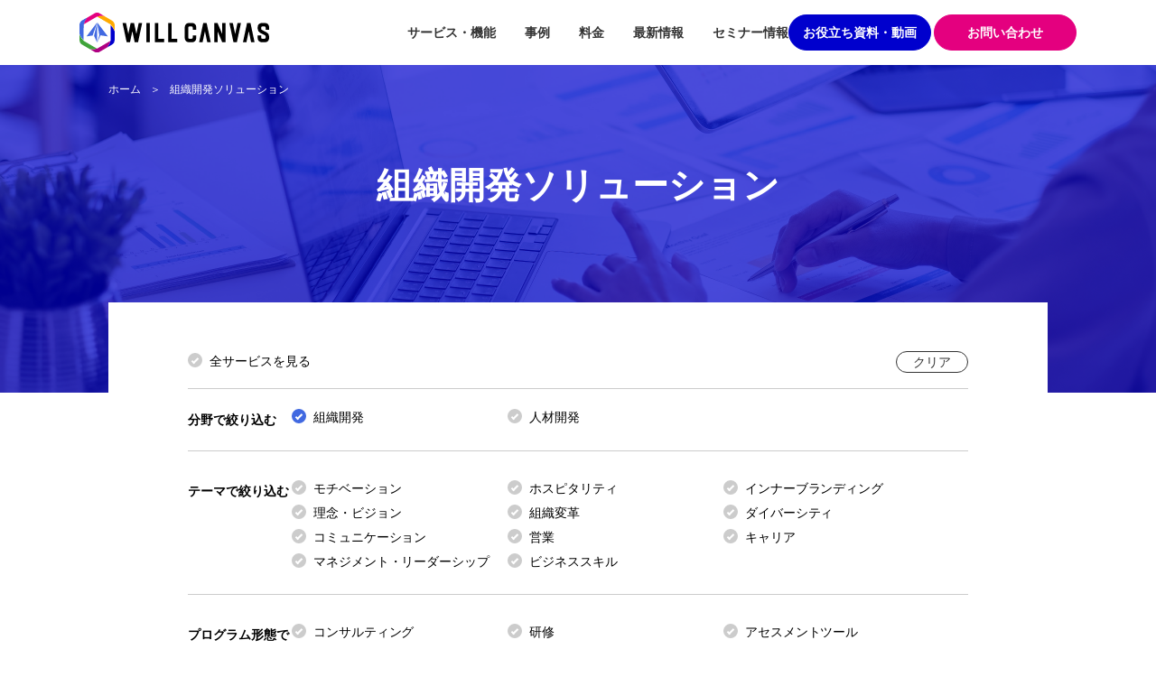

--- FILE ---
content_type: text/html; charset=UTF-8
request_url: https://www.willcanvas.jtbcom.co.jp/program/?s_field=field01&s_service=&s_theme=
body_size: 39929
content:
<!doctype html>
<html lang="ja">

<head>
  
  <meta charset="utf-8">
    <title>組織開発ソリューション｜伴走型HR-Techサービス</title>
  <meta name="viewport" content="width=device-width, initial-scale=1.0, minimum-scale=1.0, maximum-scale=1.0, user-scalable=no">
  <meta name="keywords" content="WILL CANVAS,モチベーション,ホスピタリティ,研修,セミナー,組織開発ソリューション、メニュー">
  <meta name="description" content="WILL CANVASは、長年の調査・研究により個人を動かす「モチベーション」と、顧客や組織への信頼獲得のための「ホスピタリティ」に関する独自のプログラムを多数提供しております。">
  <meta property="og:title" content="組織開発ソリューション｜WILL CANVAS｜課題の把握から組織開発を支援するサーベイ" />
  <meta property="og:type" content="article" />
  <meta property="og:url" content="https://www.willcanvas.jtbcom.co.jp/program/" />
  <meta property="og:image" content="https://www.willcanvas.jtbcom.co.jp/wp-content/uploads/2023/10/RGB_willcanvas_LOGO_m.jpg" />
  <meta property="og:description" content="WILL CANVASは、長年の調査・研究により個人を動かす「モチベーション」と、顧客や組織への信頼獲得のための「ホスピタリティ」に関する独自のプログラムを多数提供しております。" />
  <meta property="og:site_name" content="WILL CANVAS｜課題の把握から組織開発を支援するサーベイ" />
  <meta name="twitter:card" content="summary_large_image">
  <!--<meta name="twitter:site" content="@XXXXXX">-->
  <meta name="twitter:title" content="組織開発ソリューション｜WILL CANVAS｜課題の把握から組織開発を支援するサーベイ">
  <meta name="twitter:description" content="WILL CANVASは、長年の調査・研究により個人を動かす「モチベーション」と、顧客や組織への信頼獲得のための「ホスピタリティ」に関する独自のプログラムを多数提供しております。">

  <!-- Bootstrap -->
  <link rel="stylesheet" href="https://www.willcanvas.jtbcom.co.jp/wp-content/themes/willcanvas_ver2.1/assets/css/bootstrap-reboot.min.css">
  <link rel="stylesheet" href="https://www.willcanvas.jtbcom.co.jp/wp-content/themes/willcanvas_ver2.1/assets/css/bootstrap.min.css">
  <link rel="stylesheet" href="https://www.willcanvas.jtbcom.co.jp/wp-content/themes/willcanvas_ver2.1/assets/css/bootstrap-grid.min.css">
  <link href="https://use.fontawesome.com/releases/v5.6.1/css/all.css" rel="stylesheet">

  <link rel="shortcut icon" href="https://www.willcanvas.jtbcom.co.jp/wp-content/themes/willcanvas_ver2.1/favicon.ico">
  <link rel="apple-touch-icon" sizes="180x180" href="https://www.willcanvas.jtbcom.co.jp/wp-content/themes/willcanvas_ver2.1/images/apple-touch-icon-180x180.png">
  <link rel="icon" type="image/png" href="https://www.willcanvas.jtbcom.co.jp/wp-content/themes/willcanvas_ver2.1/images/android-chrome-192x192.png" sizes="192x192">


  <!-- Stylesheet
================================================== -->
  <link rel="stylesheet" href="https://www.willcanvas.jtbcom.co.jp/wp-content/themes/willcanvas_ver2.1/assets/css/common.css?">
  <link rel="stylesheet" href="https://www.willcanvas.jtbcom.co.jp/wp-content/themes/willcanvas_ver2.1/assets/css/responsive.css?">
  <link rel="stylesheet" href="https://www.willcanvas.jtbcom.co.jp/wp-content/themes/willcanvas_ver2.1/assets/css/scroll-hint.min.css">
    <!-- HTML5 shim and Respond.js for IE8 support of HTML5 elements and media queries -->
  <!-- WARNING: Respond.js doesn't work if you view the page via file:// -->
  <!--[if lt IE 9]>
      <script src="https://oss.maxcdn.com/html5shiv/3.7.2/html5shiv.min.js"></script>
      <script src="https://oss.maxcdn.com/respond/1.4.2/respond.min.js"></script>
<![endif]-->

  <meta name='robots' content='max-image-preview:large' />
<link rel='dns-prefetch' href='//s.w.org' />
<link rel='stylesheet' id='wp-block-library-css'  href='https://www.willcanvas.jtbcom.co.jp/wp-includes/css/dist/block-library/style.min.css?ver=5.8.2' media='all' />
<link rel="canonical" href="https://www.willcanvas.jtbcom.co.jp/program/" />
<link rel="icon" href="https://www.willcanvas.jtbcom.co.jp/wp-content/uploads/2023/06/cropped-WCロゴ_サイトアイコン用-1-32x32.png" sizes="32x32" />
<link rel="icon" href="https://www.willcanvas.jtbcom.co.jp/wp-content/uploads/2023/06/cropped-WCロゴ_サイトアイコン用-1-192x192.png" sizes="192x192" />
<link rel="apple-touch-icon" href="https://www.willcanvas.jtbcom.co.jp/wp-content/uploads/2023/06/cropped-WCロゴ_サイトアイコン用-1-180x180.png" />
<meta name="msapplication-TileImage" content="https://www.willcanvas.jtbcom.co.jp/wp-content/uploads/2023/06/cropped-WCロゴ_サイトアイコン用-1-270x270.png" />

  <!-- Google Tag Manager -->
  <script>(function(w,d,s,l,i){w[l]=w[l]||[];w[l].push({'gtm.start':
  new Date().getTime(),event:'gtm.js'});var f=d.getElementsByTagName(s)[0],
  j=d.createElement(s),dl=l!='dataLayer'?'&l='+l:'';j.async=true;j.src=
  'https://www.googletagmanager.com/gtm.js?id='+i+dl;f.parentNode.insertBefore(j,f);
  })(window,document,'script','dataLayer','GTM-MDX6PWTH');</script>
  <!-- End Google Tag Manager -->

</head>
<body id="page-top" data-spy="scroll" data-target="navbar-fixed-top">

<!-- Google Tag Manager (noscript) -->
<noscript><iframe src="https://www.googletagmanager.com/ns.html?id=GTM-MDX6PWTH"
height="0" width="0" style="display:none;visibility:hidden"></iframe></noscript>
<!-- End Google Tag Manager (noscript) -->

<header class="t-header_area sticky-top">
  <nav class="navbar navbar-expand-lg navbar-light bg-light">
    <a class="t-navbar-brand d-flex flex-lg-column" href="https://www.willcanvas.jtbcom.co.jp/">
        <div class="order-1 order-lg-2"><img src="https://www.willcanvas.jtbcom.co.jp/wp-content/themes/willcanvas_ver2.1/assets/svg/logo.svg" alt="WILL CANVAS ウィルキャンバス"></div>
    </a>
      <div class="navbar-toggler order-2">
        <span class="js-menu-trigger navbar-toggler-icon">
          <span class="navbar-border"></span>
          <span class="navbar-border"></span>
          <span class="navbar-border"></span>
        </span>
      </div>
      <div class="order-1 order-lg-2 header-btn_area d-flex justify-content-end">
        <div class="header-btn_item"><a href="https://www.willcanvas.jtbcom.co.jp/download/">お役立ち<br class="pc-br-none">資料・動画</a></div>
        <div class="header-btn_item"><a href="https://go.jtbcom.co.jp/l/577451/2019-04-25/3d57m6" target="_blank">
          <span class="sp-none">お問い合わせ</span>
          <span class="pc-none">お問い<br class="pc-br-none">合わせ</span>
        </a></div>
      </div>
      <div class="collapse navbar-collapse order-3 order-lg-1">
        <div class="my-2 my-lg-0 ml-auto d-flex flex-column">
          <ul id="menu-headernav" class="navbar-nav"><li id="menu-item-8242" class="menu-item menu-item-type-custom menu-item-object-custom current-menu-ancestor menu-item-has-children menu-item menu-item-type-custom menu-item-object-custom menu-item-8242"><a>サービス・機能</a><div class="sub-nav"><div class="sub-title js-ac">サービス・機能</div><div class="sub-list"><ul class="sub-menu"><li id="menu-item-8243" class="menu-item menu-item-type-custom menu-item-object-custom menu-item-has-children menu-item menu-item-type-custom menu-item-object-custom menu-item-8243"><div class="ac-title">サービス内容</div><div class="ac-list"><ul class="ac-menu"><li id="menu-item-6021" class="menu-item menu-item-type-post_type menu-item-object-page menu-item menu-item-type-post_type menu-item-object-page menu-item-6021"><a href="https://www.willcanvas.jtbcom.co.jp/features/">WILL CANVASの特徴</a></li><li id="menu-item-8244" class="menu-item menu-item-type-post_type menu-item-object-page menu-item menu-item-type-post_type menu-item-object-page menu-item-8244"><a href="https://www.willcanvas.jtbcom.co.jp/watch-videos/">サービス紹介動画</a></li><li id="menu-item-8245" class="menu-item menu-item-type-post_type menu-item-object-page menu-item menu-item-type-post_type menu-item-object-page menu-item-8245"><a href="https://www.willcanvas.jtbcom.co.jp/about/">WILL CANVASとは</a></li></ul></div></li><li id="menu-item-8246" class="menu-item menu-item-type-custom menu-item-object-custom current-menu-ancestor current-menu-parent menu-item-has-children menu-item menu-item-type-custom menu-item-object-custom menu-item-8246"><div class="ac-title">ソリューション・機能</div><div class="ac-list"><ul class="ac-menu"><li id="menu-item-8247" class="menu-item menu-item-type-post_type menu-item-object-page current-menu-item page_item page-item-200 current_page_item current_page_item menu-item menu-item-type-post_type menu-item-object-page menu-item-8247"><a href="https://www.willcanvas.jtbcom.co.jp/program/">組織開発ソリューション</a></li><li id="menu-item-8248" class="menu-item menu-item-type-post_type menu-item-object-page menu-item menu-item-type-post_type menu-item-object-page menu-item-8248"><a href="https://www.willcanvas.jtbcom.co.jp/faq/">よくある質問</a></li><li id="menu-item-8249" class="menu-item menu-item-type-post_type_archive menu-item-object-consultant menu-item menu-item-type-post_type_archive menu-item-object-consultant menu-item-8249"><a href="https://www.willcanvas.jtbcom.co.jp/consultant/">コンサルタント情報</a></li></ul></div></li><li id="menu-item-8250" class="menu-item menu-item-type-custom menu-item-object-custom menu-item-has-children menu-item menu-item-type-custom menu-item-object-custom menu-item-8250"><div class="ac-title">企業情報</div><div class="ac-list"><ul class="ac-menu"><li id="menu-item-8251" class="menu-item menu-item-type-custom menu-item-object-custom menu-item menu-item-type-custom menu-item-object-custom menu-item-8251"><a href="https://www.jtbcom.co.jp/company/profile/" target="_blank" rel="noopener noreferrer">会社概要</a></li></ul></div></li></ul></div></div></li><li id="menu-item-6022" class="menu-item menu-item-type-post_type menu-item-object-page menu-item menu-item-type-post_type menu-item-object-page menu-item-6022"><a href="https://www.willcanvas.jtbcom.co.jp/solution/">事例</a></li><li id="menu-item-6023" class="menu-item menu-item-type-post_type menu-item-object-page menu-item menu-item-type-post_type menu-item-object-page menu-item-6023"><a href="https://www.willcanvas.jtbcom.co.jp/price/">料金</a></li><li id="menu-item-8252" class="menu-item menu-item-type-post_type_archive menu-item-object-news menu-item menu-item-type-post_type_archive menu-item-object-news menu-item-8252"><a href="https://www.willcanvas.jtbcom.co.jp/news/">最新情報</a></li><li id="menu-item-8253" class="menu-item menu-item-type-post_type_archive menu-item-object-seminar menu-item menu-item-type-post_type_archive menu-item-object-seminar menu-item-8253"><a href="https://www.willcanvas.jtbcom.co.jp/seminar/">セミナー情報</a></li></ul>          <div class="js-menu-trigger close_btn">閉じる</div>
        </div><!-- my-2 my-lg-0 ml-auto d-flex flex-column -->
      </div><!-- collapse navbar-collapse -->
  </nav>
</header>
<main class="page-lower" id="program">
<div id="mv">
  <div class="mv-inner">
    <ul id="breadcrumbs"><li><a href="https://www.willcanvas.jtbcom.co.jp/">ホーム</a></li><li>組織開発ソリューション</li></ul>    <h1 id="page-title">組織開発<br class="pc-br-none">ソリューション</h1>
  </div>
</div><!-- mv -->

<div id="contents-wrap">
  <div id="contents">

    <div id="refine">
      <div class="refine-head">
        <div class="all_refine">
          <div class="check">
            <input type="checkbox" name="all_service" value="all" id="all01" checked>
            <label class="checkbox" for="all01"><span class="list-item-label">全サービスを見る</span></label>
          </div>
        </div>
        <div class="clear_refine"><span id="clear">クリア</span></div>
      </div>
      <div class="refine_area">
        <dl class="refine_set">
          <dt>分野で絞り込む</dt>
          <dd>
            <ul class="check-items">
              <li>
                <div class="check">
                  <input type="checkbox" name="field" value="field01" id="field01">
                  <label class="checkbox" for="field01"><span class="list-item-label">組織開発</span></label>
                </div>
              </li>
              <li>
                <div class="check">
                  <input type="checkbox" name="field" value="field02" id="field02">
                  <label class="checkbox" for="field02"><span class="list-item-label">人材開発</span></label>
                </div>
              </li>
            </ul>
          </dd>
        </dl>
        <dl class="refine_set">
          <dt>テーマで絞り込む</dt>
          <dd>
            <ul class="check-items">
              <li>
                <div class="check">
                  <input type="checkbox" name="theme" value="theme08" id="theme08">
                  <label class="checkbox" for="theme08"><span class="list-item-label">モチベーション</span></label>
                </div>
              </li>
              <li>
                <div class="check">
                  <input type="checkbox" name="theme" value="theme03" id="theme03">
                  <label class="checkbox" for="theme03"><span class="list-item-label">ホスピタリティ</span></label>
                </div>
              </li>
              <li>
                <div class="check">
                  <input type="checkbox" name="theme" value="theme05" id="theme05">
                  <label class="checkbox" for="theme05"><span class="list-item-label">インナーブランディング</span></label>
                </div>
              </li>
              <li>
                <div class="check">
                  <input type="checkbox" name="theme" value="theme01" id="theme01">
                  <label class="checkbox" for="theme01"><span class="list-item-label">理念・ビジョン</span></label>
                </div>
              </li>
              <li>
                <div class="check">
                  <input type="checkbox" name="theme" value="theme02" id="theme02">
                  <label class="checkbox" for="theme02"><span class="list-item-label">組織変革</span></label>
                </div>
              </li>
              <li>
                <div class="check">
                  <input type="checkbox" name="theme" value="theme04" id="theme04">
                  <label class="checkbox" for="theme04"><span class="list-item-label">ダイバーシティ</span></label>
                </div>
              </li>
              <li>
                <div class="check">
                  <input type="checkbox" name="theme" value="theme06" id="theme06">
                  <label class="checkbox" for="theme06"><span class="list-item-label">コミュニケーション</span></label>
                </div>
              </li>
              <li>
                <div class="check">
                  <input type="checkbox" name="theme" value="theme07" id="theme07">
                  <label class="checkbox" for="theme07"><span class="list-item-label">営業</span></label>
                </div>
              </li>
              <li>
                <div class="check">
                  <input type="checkbox" name="theme" value="theme09" id="theme09">
                  <label class="checkbox" for="theme09"><span class="list-item-label">キャリア</span></label>
                </div>
              </li>
              <li>
                <div class="check">
                  <input type="checkbox" name="theme" value="theme10" id="theme10">
                  <label class="checkbox" for="theme10"><span class="list-item-label">マネジメント・リーダーシップ</span></label>
                </div>
              </li>
              <li>
                <div class="check">
                  <input type="checkbox" name="theme" value="theme12" id="theme12">
                  <label class="checkbox" for="theme12"><span class="list-item-label">ビジネススキル</span></label>
                </div>
              </li>
            </ul>
          </dd>
        </dl>
        <dl class="refine_set">
          <dt>プログラム形態で<br class="sp-br-none">絞り込む</dt>
          <dd>
            <ul class="check-items">
              <li>
                <div class="check">
                  <input type="checkbox" name="service" value="service01" id="service01">
                  <label class="checkbox" for="service01"><span class="list-item-label">コンサルティング</span></label>
                </div>
              </li>
              <li>
                <div class="check">
                  <input type="checkbox" name="service" value="service02" id="service02">
                  <label class="checkbox" for="service02"><span class="list-item-label">研修</span></label>
                </div>
              </li>
              <li>
                <div class="check">
                  <input type="checkbox" name="service" value="%e8%aa%ac%e6%98%8e%e3%81%af%e3%81%82%e3%82%8a%e3%81%be%e3%81%9b%e3%82%93service03" id="%e8%aa%ac%e6%98%8e%e3%81%af%e3%81%82%e3%82%8a%e3%81%be%e3%81%9b%e3%82%93service03">
                  <label class="checkbox" for="%e8%aa%ac%e6%98%8e%e3%81%af%e3%81%82%e3%82%8a%e3%81%be%e3%81%9b%e3%82%93service03"><span class="list-item-label">アセスメントツール</span></label>
                </div>
              </li>
            </ul>
          </dd>
        </dl>
      </div>
      <div class="refine_btn">
        <span class="submit">絞り込む</span>
      </div>
    </div>

    <div id="result">
      <!--組織開発-->
        <div class="service_area field01">
          <div class="field_body_area">
            <div class="service_set">
              <a href="https://www.willcanvas.jtbcom.co.jp/program/field01/vision_penetration/" class="cate01 theme01">
                <div class="cate cate01">
                                    <span>組織開発</span>
                                                      <span>コンサルティング</span>
                                                      <span>理念・ビジョン</span>
                                  </div>
                <p class="service-name">ビジョン浸透支援</p>
              </a>
            </div>
            <div class="service_set">
              <a href="https://www.willcanvas.jtbcom.co.jp/program/field01/vision_consulting-2/" class="cate01 theme01">
                <div class="cate cate01">
                                    <span>組織開発</span>
                                                      <span>コンサルティング</span>
                                                      <span>理念・ビジョン</span>
                                  </div>
                <p class="service-name">ビジョン策定<br class="br-custum-sp">コンサルティング</p>
              </a>
            </div>
            <div class="service_set">
              <a href="https://www.willcanvas.jtbcom.co.jp/program/field01/willcanvas-2/" class="cate01 theme08">
                <div class="cate cate01">
                                    <span>組織開発</span>
                                                      <span>コンサルティング</span>
                                                      <span>モチベーション</span>
                                  </div>
                <p class="service-name">WILL CANVAS <br class="br-custum">組織パフォーマンス改善クラウド</p>
              </a>
            </div>
            <div class="service_set">
              <a href="https://www.willcanvas.jtbcom.co.jp/program/field01/responsiveness/" class="cate01 theme07">
                <div class="cate cate01">
                                    <span>組織開発</span>
                                                      <span>コンサルティング</span>
                                                      <span>営業</span>
                                  </div>
                <p class="service-name">顧客対応力強化<br class="br-custum-sp">コンサルティング</p>
              </a>
            </div>
            <div class="service_set">
              <a href="https://www.willcanvas.jtbcom.co.jp/program/field01/diversity_consulting-2/" class="cate01 theme04">
                <div class="cate cate01">
                                    <span>組織開発</span>
                                                      <span>コンサルティング</span>
                                                      <span>ダイバーシティ</span>
                                  </div>
                <p class="service-name">ダイバーシティ<br class="br-custum-sp">コンサルティング</p>
              </a>
            </div>
            <div class="service_set">
              <a href="https://www.willcanvas.jtbcom.co.jp/program/field01/inner-branding-2/" class="cate01 theme05">
                <div class="cate cate01">
                                    <span>組織開発</span>
                                                      <span>コンサルティング</span>
                                                      <span>インナーブランディング</span>
                                  </div>
                <p class="service-name">インナー<br class="br-custum-sp">ブランディング</p>
              </a>
            </div>
            <div class="service_set">
              <a href="https://www.willcanvas.jtbcom.co.jp/program/field01/rinen_shinto-2/" class="cate01 theme01">
                <div class="cate cate01">
                                    <span>組織開発</span>
                                                      <span>コンサルティング</span>
                                                      <span>理念・ビジョン</span>
                                  </div>
                <p class="service-name">理念ワークショップ</p>
              </a>
            </div>
            <div class="service_set">
              <a href="https://www.willcanvas.jtbcom.co.jp/program/field01/diversity-2/" class="cate01 theme04">
                <div class="cate cate01">
                                    <span>組織開発</span>
                                                      <span>コンサルティング</span>
                                                      <span>ダイバーシティ</span>
                                  </div>
                <p class="service-name">ダイバーシティ<br class="br-custum-sp">ワークショップ</p>
              </a>
            </div>
            <div class="service_set">
              <a href="https://www.willcanvas.jtbcom.co.jp/program/field01/vision_survey-2/" class="cate01 theme01">
                <div class="cate cate01">
                                    <span>組織開発</span>
                                                      <span>アセスメントツール</span>
                                                      <span>理念・ビジョン</span>
                                  </div>
                <p class="service-name">理念・ビジョン調査</p>
              </a>
            </div>
            <div class="service_set">
              <a href="https://www.willcanvas.jtbcom.co.jp/program/field01/diversity_survey-2/" class="cate01 theme04">
                <div class="cate cate01">
                                    <span>組織開発</span>
                                                      <span>アセスメントツール</span>
                                                      <span>ダイバーシティ</span>
                                  </div>
                <p class="service-name">ダイバーシティ調査</p>
              </a>
            </div>
            <div class="service_set">
              <a href="https://www.willcanvas.jtbcom.co.jp/program/field01/communication_survey-2/" class="cate01 theme06">
                <div class="cate cate01">
                                    <span>組織開発</span>
                                                      <span>アセスメントツール</span>
                                                      <span>コミュニケーション</span>
                                  </div>
                <p class="service-name">社内コミュニケーション調査</p>
              </a>
            </div>
            <div class="service_set">
              <a href="https://www.willcanvas.jtbcom.co.jp/program/field01/7-soshiki-kodo_survey-2/" class="cate01 theme02">
                <div class="cate cate01">
                                    <span>組織開発</span>
                                                      <span>アセスメントツール</span>
                                                      <span>組織変革</span>
                                  </div>
                <p class="service-name">７つの組織行動力調査</p>
              </a>
            </div>
            <div class="service_set">
              <a href="https://www.willcanvas.jtbcom.co.jp/program/field01/outer-hospitality_survey/" class="cate01 theme03">
                <div class="cate cate01">
                                    <span>組織開発</span>
                                                      <span>アセスメントツール</span>
                                                      <span>ホスピタリティ</span>
                                  </div>
                <p class="service-name">アウター向け<br class="br-custum-sp">ホスピタリティ調査</p>
              </a>
            </div>
            <div class="service_set">
              <a href="https://www.willcanvas.jtbcom.co.jp/program/field01/rinen_consulting-2/" class="cate01 theme05">
                <div class="cate cate01">
                                    <span>組織開発</span>
                                                      <span>コンサルティング</span>
                                                      <span>インナーブランディング</span>
                                  </div>
                <p class="service-name">理念浸透<br class="br-custum-sp">コンサルティング</p>
              </a>
            </div>
            <div class="service_set">
              <a href="https://www.willcanvas.jtbcom.co.jp/program/field01/hospitality_consulting-2/" class="cate01 theme03">
                <div class="cate cate01">
                                    <span>組織開発</span>
                                                      <span>コンサルティング</span>
                                                      <span>ホスピタリティ</span>
                                  </div>
                <p class="service-name">ホスピタリティ<br class="br-custum-sp">コンサルティング</p>
              </a>
            </div>
            <div class="service_set">
              <a href="https://www.willcanvas.jtbcom.co.jp/program/field01/vision-2/" class="cate01 theme01">
                <div class="cate cate01">
                                    <span>組織開発</span>
                                                      <span>コンサルティング</span>
                                                      <span>理念・ビジョン</span>
                                  </div>
                <p class="service-name">ビジョン実現・行動軸<br class="br-custum-sp">プログラム</p>
              </a>
            </div>
          </div>
        </div>
                 
      </div>

      <div class="bg-xl_btn"><a href="https://www.willcanvas.jtbcom.co.jp/program/message/">私たちの強み<br><span class="sub-text">モチベーション＆<br class="pc-br-none">ホスピタリティについて</span></a></div>
    </div>
  </div>
</main>
<section class="action-nav">
	<div class="action-nav_inner">
		<div class="action-items">
			<div class="action-item">
				<a href="https://www.willcanvas.jtbcom.co.jp/watch-videos/"></a>
				<div class="illust"><img src="https://www.willcanvas.jtbcom.co.jp/wp-content/themes/willcanvas_ver2.1/assets/svg/image_videos.svg" alt="サービス紹介動画"></div>
				<div class="text-box">
					<p class="action_ttl">サービス紹介動画</p>
					<p class="action_txt">WILL CANVASの特徴などを<br>動画でご紹介<br><br class="sp-none"></p>
				</div>
				<div class="bg-s_btn -blue icon icon-movie"><a href="https://www.willcanvas.jtbcom.co.jp/watch-videos/">動画を見る</a></div>
			</div>
			<div class="action-item">
				<a href="https://www.willcanvas.jtbcom.co.jp/download/"></a>
				<div class="illust"><img src="https://www.willcanvas.jtbcom.co.jp/wp-content/themes/willcanvas_ver2.1/assets/svg/image_download.svg" alt="お役立ち資料・動画"></div>
				<div class="text-box">
					<p class="action_ttl">お役立ち資料・動画</p>
					<p class="action_txt">組織開発・人材開発に関する<br>お役立ち資料のダウンロードや、<br>アーカイブ動画をご視聴いただけます</p>
				</div>
				<div class="bg-s_btn -blue icon icon-download"><a href="https://www.willcanvas.jtbcom.co.jp/download/">資料ダウンロード</a></div>
			</div>
			<div class="action-item">
				<a href="https://go.jtbcom.co.jp/l/577451/2019-04-25/3d57m6" target="_blank"></a>
				<div class="illust"><img src="https://www.willcanvas.jtbcom.co.jp/wp-content/themes/willcanvas_ver2.1/assets/svg/image_contact.svg" alt="お問い合わせ"></div>
				<div class="text-box">
					<p class="action_ttl">お問い合わせ</p>
					<p class="action_txt">WILL CANVASや各種研修、<br>コンサルティングについて<br>お気軽にお問い合わせください</p>
				</div>
				<div class="bg-s_btn -blue icon icon-mail"><a href="https://go.jtbcom.co.jp/l/577451/2019-04-25/3d57m6" target="_blank">お問い合わせ</a></div>
			</div>
		</div>
	</div>
</section>

<footer class="footer_area">
	<section class="footer-nav">
		<div class="footer_inner footer-nav_inner d-block d-md-flex justify-content-start align-items-start">
			<div class="footer-logo_area">
				<a class="logo-text_link" href="https://www.willcanvas.jtbcom.co.jp/">
					<img src="https://www.willcanvas.jtbcom.co.jp/wp-content/themes/willcanvas_ver2.1/assets/svg/logo.svg" alt="WILL CANVAS ウィルキャンバス">
				</a>
			</div><!-- footer_logo_area -->
			<div class="footer_link_area d-inline d-md-flex flex-wrap flex-md-nowrap justify-content-between">
				<div class="footer_link_item">
					<ul id="menu-footermenu" class="foot-menu"><li id="menu-item-8232" class="menu-item menu-item-type-post_type menu-item-object-page menu-item-8232"><a href="https://www.willcanvas.jtbcom.co.jp/about/">WILL CANVASとは</a></li>
<li id="menu-item-6025" class="menu-item menu-item-type-post_type menu-item-object-page menu-item-6025"><a href="https://www.willcanvas.jtbcom.co.jp/features/">特徴</a></li>
<li id="menu-item-6027" class="menu-item menu-item-type-post_type menu-item-object-page menu-item-6027"><a href="https://www.willcanvas.jtbcom.co.jp/price/">料金</a></li>
<li id="menu-item-8233" class="menu-item menu-item-type-post_type menu-item-object-page menu-item-8233"><a href="https://www.willcanvas.jtbcom.co.jp/watch-videos/">サービス紹介動画</a></li>
<li id="menu-item-8235" class="menu-item menu-item-type-post_type menu-item-object-page menu-item-8235"><a href="https://www.willcanvas.jtbcom.co.jp/download/">お役立ち資料・動画</a></li>
<li id="menu-item-8234" class="menu-item menu-item-type-post_type_archive menu-item-object-seminar menu-item-8234"><a href="https://www.willcanvas.jtbcom.co.jp/seminar/">セミナー情報</a></li>
</ul>				</div><!-- footer_link_item -->
				<div class="footer_link_item">
					<ul id="menu-footermenu2" class="foot-menu"><li id="menu-item-8236" class="menu-item menu-item-type-post_type menu-item-object-page menu-item-8236"><a href="https://www.willcanvas.jtbcom.co.jp/solution/">事例</a></li>
<li id="menu-item-6035" class="menu-item menu-item-type-post_type menu-item-object-page menu-item-6035"><a href="https://www.willcanvas.jtbcom.co.jp/program/">組織開発ソリューション</a></li>
<li id="menu-item-8237" class="menu-item menu-item-type-post_type_archive menu-item-object-consultant menu-item-8237"><a href="https://www.willcanvas.jtbcom.co.jp/consultant/">コンサルタント情報</a></li>
<li id="menu-item-8238" class="menu-item menu-item-type-post_type menu-item-object-page menu-item-8238"><a href="https://www.willcanvas.jtbcom.co.jp/work_motivation/">ワーク・モチベーション研究所</a></li>
</ul>				</div><!-- footer_link_item -->
				<div class="footer_link_item">
					<ul id="menu-footermenu3" class="foot-menu"><li id="menu-item-8239" class="menu-item menu-item-type-custom menu-item-object-custom menu-item-8239"><a href="https://www.willcanvas.jtbcom.co.jp/news/">最新情報</a></li>
<li id="menu-item-6041" class="menu-item menu-item-type-post_type menu-item-object-page menu-item-6041"><a href="https://www.willcanvas.jtbcom.co.jp/faq/">よくある質問</a></li>
<li id="menu-item-8240" class="menu-item menu-item-type-custom menu-item-object-custom menu-item-8240"><a target="_blank" rel="noopener" href="https://go.jtbcom.co.jp/l/577451/2019-04-25/3d57m6">お問い合わせ</a></li>
<li id="menu-item-6043" class="menu-item menu-item-type-custom menu-item-object-custom menu-item-6043"><a target="_blank" rel="noopener" href="https://go.jtbcom.co.jp/l/577451/2019-09-25/3q82z6">メルマガ登録</a></li>
<li id="menu-item-6044" class="menu-item menu-item-type-custom menu-item-object-custom menu-item-6044"><a target="_blank" rel="noopener" href="https://www.jtbcom.co.jp/company/profile/">会社概要</a></li>
</ul>				</div><!-- footer_link_item -->
			</div>
		</div><!-- footer_inner -->
	</section>
	<div id="copyright" class="text-center">
		<p>Copyright &copy; JTB Communication Design, Inc. All rights reserved.</p>
	</div>

	<div id="js-scroll-to-top" class="scroll-to-top">
		<a href="#"></a>
	</div><!-- /#scroll-to-top -->
</footer>
<script src="https://www.willcanvas.jtbcom.co.jp/wp-content/themes/willcanvas_ver2.1/js/jquery.js"></script>
<script src="https://www.willcanvas.jtbcom.co.jp/wp-content/themes/willcanvas_ver2.1/js/easing.js"></script>
<script src="https://www.willcanvas.jtbcom.co.jp/wp-content/themes/willcanvas_ver2.1/js/common.js?2025-10-30T08:39:32+00:00"></script>
<script>

  $(document).ready(function(){
    $("#result .field01 .service_set:odd").addClass("odd");//奇数
    $("#result .field01 .service_set:even").addClass("even");//偶数
    $("#result .field02 .service_set:odd").addClass("odd");//奇数
    $("#result .field02 .service_set:even").addClass("even");//偶数
    $("#result .field03 .service_set:odd").addClass("odd");//奇数
    $("#result .field03 .service_set:even").addClass("even");//偶数
  });
  //全サービス↔個別チェック　切り替え
  $('#all01').on('click', function() {
    $('.refine_set .check input').prop( 'checked', false );
  });
  $('#clear').on('click', function() {
    $('#refine .check input').prop( 'checked', false );
  });
  $('.refine_set .check input').on('click', function() {
    $('#all01').prop( 'checked', false );
  });

  var return_val = [];
  var all_check = false;
  //絞り込む
  $('.refine_btn').on('click', function() {
    //ALL
    if($('input[name="all_service"]').prop('checked')){
      all_check = true;
    } else{
      return_val = get_check();
      all_check = false;
    }

  });
  //分野を択一に
  $('input[name="field"]').on('click', function() {
    if ($(this).prop('checked')){
      // 一旦全てをクリアして再チェックする
      $('input[name="field"]').prop('checked', false);
      $(this).prop('checked', true);
    }
  });
  //初回読み込み時
  $(window).on('load', function () {
    select_check();
  });
  //絞り込む
  $(".submit").on("click",function(){
    send_para();
  });
  //選択された値をパラメータに設定
  var field=[],service=[],theme=[];
  function send_para(){
    //ALL
    var a_check_count = $('.check input[name="all_service"]:checked').length;
    if(a_check_count>0){
      location.href="/program/?all=all";
    }else{
      //分野
      var check_field = $('input[name="field"]:checked');
      $.each(check_field,function(index,value){
        field.push(value.value);
      });

      //サービス形態
      var check_service = $('input[name="service"]:checked');
      $.each(check_service,function(index,value){
      service.push(value.value);
      });

      //テーマ
      var check_theme = $('input[name="theme"]:checked');
      $.each(check_theme,function(index,value){
      theme.push(value.value);
      });

      location.href="/program/?s_field="+field+"&s_service="+service+"&s_theme="+theme;
    }

    return false;
  }
  //urlパラメータを分割
  function para_cut(){
    // URLのパラメータを取得
    var urlParam = location.search.substring(1);

    // URLにパラメータが存在する場合
    if(urlParam) {
      // 「&」が含まれている場合は「&」で分割
      var param = urlParam.split('&');

      // パラメータを格納する用の配列を用意
      var paramArray = [];

      // 用意した配列にパラメータを格納
      for (i = 0; i < param.length; i++) {
        var paramItem = param[i].split('=');
        paramArray[paramItem[0]] = paramItem[1];
      }
      return paramArray;
    }
  }
  //読み込み時にチェックをつける
  function select_check(){
    var para = para_cut();
    if(para){
      //全て　チェック外す
      $('#all01').prop('checked', false);
      //分野
      if(para.s_field){
        var f_array = para.s_field.split(",");
        for(i=0;i<f_array.length;i++){
          $('#'+f_array[i]).prop('checked', true);
        }
      }
      //サービス形態
      if(para.s_service){
        var s_array = para.s_service.split(",");
        for(i=0;i<s_array.length;i++){
          $('#'+s_array[i]).prop('checked', true);
        }
      }
      //テーマ
      if(para.s_theme){
        var t_array = para.s_theme.split(",");
        for(i=0;i<t_array.length;i++){
          $('#'+t_array[i]).prop('checked', true);
        }
      }
    }

  }

 </script>
 <script src="https://www.willcanvas.jtbcom.co.jp/wp-content/themes/willcanvas_ver2.1/assets/js/bootstrap.min.js"></script>
<script src="https://www.willcanvas.jtbcom.co.jp/wp-content/themes/willcanvas_ver2.1/assets/js/jquery.isotope.js"></script>
<script src="https://unpkg.com/scroll-hint@1.2.5/js/scroll-hint.min.js" defer></script>

<!-- Custom Functions  -->
<script src="https://www.willcanvas.jtbcom.co.jp/wp-content/themes/willcanvas_ver2.1/assets/js/functions.js"></script>
<script src="https://www.willcanvas.jtbcom.co.jp/wp-content/themes/willcanvas_ver2.1/assets/js/scroll-hint.js" defer></script>


<script>
document.addEventListener( 'wpcf7mailsent', function( event ) {
  location = 'https://test-nihon-kankyo.com/contact/thanks/'; /* 遷移先のURL */
}, false );
</script></body>
</html>


--- FILE ---
content_type: text/css
request_url: https://www.willcanvas.jtbcom.co.jp/wp-content/themes/willcanvas_ver2.1/assets/css/common.css?
body_size: 128850
content:
@charset "UTF-8";
@import url('https://fonts.googleapis.com/css2?family=Oswald:wght@500;700&display=swap');

html {
  font-size: 62.5%;
}

body {
  font-size: 1.6em;
  margin: 0;
  padding: 0;
}

body, html {
  font-family: "Helvetica Neue", "游ゴシック体", "Yu Gothic", "Hiragino Kaku Gothic Pro", "Meiryo", sans-serif;
  color: #000;
  line-height: 2.0;
  background-color: #FFF;
  word-wrap: break-word;
  -ms-overflow-style: scrollbar;
}

/* tell-link pc-none */
@media screen and (min-width: 768px) {
  a[href^="tel:"] {
    pointer-events: none;
  }
}

a {
  color: #0000CD;
}

a:hover {
  text-decoration: none;
}

h2 {
  font-size: 40px;
  font-size: 4rem;
  font-weight: bold;
  text-align: center;
  margin: 0;
}

h3 {
  font-size: 32px;
  font-size: 3.2rem;
  font-weight: bold;
  text-align: center;
  margin: 0;
}

h4 {
  font-size: 24px;
  font-size: 2.4rem;
  font-weight: bold;
  text-align: center;
  margin: 0;
}

p {
  margin-top: 0;
  margin-bottom: 0;
}

ul, ol {
  list-style: none;
  margin: 0;
  padding: 0;
}

img {
  width: auto;
  max-width: 100%;
  margin: 0;
  padding: 0;
}

/* common */
.pc-none {
  display: none!important;
}

.pc-br-none {
  display: none!important;
}

.pc-lg-br-none {
  display: none;
}

.sp-none {
  display: block;
}

.sp-br-none {
  display: inline-block;
}

.text-s {
  font-size: 14px!important;
  font-size: 1.4rem!important;
}

.text-l {
  font-size: 20px!important;
  font-size: 2.0rem!important;
}

.text-blue {
  color: #0000CD!important;
}

.fw-b {
  font-weight: bold!important;
}

.fw-n {
  font-weight: normal!important;
}

.ta-c {
  text-align: center!important;
}

.ta-l {
  text-align: left!important;
}

.ta-r {
  text-align: right!important;
}

/* Scroll ===================== */

.scroll-to-top {
  width: 50px;
  height: 56px;
  /*position: absolute;*/
  position: fixed;
  right: 40px;
  /*top: 20px;*/
  bottom: 40px;
  z-index: 8000;
}

.scroll-to-top span {
  position: relative;
  display: block;
  width: 50px;
  height: 50px;
  text-decoration: none;
}

.scroll-to-top a {
  background: url(../svg/scroll_top.svg) no-repeat center center;
  background-size: 100% auto;
  content: "";
  display: block;
  width: 100%;
  height: 100%;
}

/* header ===================== */

.t-header_area {
  width: 100%;
  margin: 0 auto;
  background-color: rgba(255, 255, 255, 0.8) !important;
}

.t-header_area.sticky-top {
  position: fixed;
  top: 0;
  width: 100%;
  z-index: 9999;
}

.t-header_area a:hover {
  text-decoration: none;
}

.t-header_area .navbar {
  width: 100%;
  max-width: 1088px;
  margin: 0 auto;
  padding: 14px 24px;
  gap: 35px;
}

.t-header_area .navbar.bg-light {
/*  background-color: rgba(255, 255, 255, 0.8) !important;*/
  background: none!important;
}

.t-navbar-brand h1 {
  line-height: 0;
  padding: 0;
}

.t-navbar-brand img {
  width: 210px;
}

.t-navbar-brand .logo-title_text {
  font-size: 14px;
  font-size: 1.4rem;
  margin: 0;
  padding: 0;
  color: #180D09;
}

/* ヘッダー3つボタン */
.header-btn_area {
/*  margin-bottom: 16px;*/
}

.header-btn_area .header-btn_item {
  width: 176px;
  margin-left: 5px;
  text-align: center;
}

.header-btn_area .header-btn_item:first-child {
  margin-left: 0;
}

.header-btn_area .header-btn_item > a {
  color: #FFFFFF;
  background-color: #000000;
  display: block;
  font-size: 14px;
  font-weight: bold;
  text-align: center;
  line-height: 1.3;
  padding: 10px 8px 10px;
  border-radius: 25px;
  position: relative;
  transition: all 0.3s;
  border: 1px solid #000000;
}

.header-btn_area .header-btn_item > a:hover {
  color: #000000;
  background-color: #ffffff!important;
  transition: all 0.3s;
}

.header-btn_area .header-btn_item a:before {
  content: '';
  display: inline-block;
  width: 20px;
  height: 20px;
  margin-right: 6px;
  background-size: contain;
  background-repeat: no-repeat;
  vertical-align: middle;
  transition: all 0.3s;
}

.header-btn_area .header-btn_item:nth-of-type(1) a {
  background-color: #0000CD;
  border-color: #0000CD;
}

.header-btn_area .header-btn_item:nth-of-type(1) a:hover {
  color: #0000CD;
}

.header-btn_area .header-btn_item:nth-of-type(1) a:before {
  background-image: url(../svg/icon_config_white.svg);
  width: 15px;
  height: 15px;
}

.header-btn_area .header-btn_item:nth-of-type(1) a:hover::before {
  background-image: url(../svg/icon_config_blue.svg);
}

.header-btn_area .header-btn_item:nth-of-type(2) a,
.header-btn_area .header-btn_item:nth-of-type(3) a {
  background-color: #E4007F;
  border-color: #E4007F;
}

.header-btn_area .header-btn_item:nth-of-type(2) a:hover,
.header-btn_area .header-btn_item:nth-of-type(3) a:hover {
  color: #E4007F;
}

.header-btn_area .header-btn_item:nth-of-type(2) a:before,
.header-btn_area .header-btn_item:nth-of-type(3) a:before {
  background-image: url(../svg/icon_mail_white.svg);
  width: 16px;
  height: 13px;
}

.header-btn_area .header-btn_item:nth-of-type(2) a:hover::before,
.header-btn_area .header-btn_item:nth-of-type(3) a:hover::before {
  background-image: url(../svg/icon_mail_pink.svg);
}

/* ヘッダーメニューリンク */
.t-header_area .navbar-nav li {
  display: inline-block;
  text-align: right;
  padding-left: 34px;
}

.t-header_area .navbar-nav li a {
  color: #333333;
  line-height: 2em;
  font-size: 14px;
  font-size: 1.4rem;
  font-weight: bold;
  position: relative;
  display: block;
  transition: all ease-in 0.3s;
}

.t-header_area .navbar-nav li a::before {
  content: "";
  position: absolute;
  left: 0;
  bottom: 0;
  width: 0;
  transition: all ease-in 0.3s;
}

.t-header_area .navbar-nav li a:hover::before {
  width: 100%;
  border-bottom: 1px solid #0000CD;
  transition: all ease-in 0.3s;
}

.t-header_area .navbar-nav li a:hover {
  text-decoration: none;
  color: #0000CD;
}

@media screen and (min-width: 992px) {
  .t-header_area .navbar-nav li.current_page_item a::before {
    width: 100%;
    border-bottom: 1px solid #0000CD;
    transition: all ease-in 0.3s;
  }

  .t-header_area .navbar-nav li.current_page_item a {
    text-decoration: none;
    color: #0000CD;
  }
}

.t-header_area .navbar-collapse .close_btn {
  display: none;
}

/* ヘッダー トグルボタン */
.navbar-light .navbar-toggler {
  border: none;
}

.navbar-light .js-menu-trigger.navbar-toggler-icon {
  background-image: none;
}

.js-menu-trigger,
.js-menu-trigger span {
  display: inline-block;
  transition: all .4s;
  box-sizing: border-box;
}

.js-menu-trigger {
  position: relative;
  width: 24px;
  height: 22px;
}

.js-menu-trigger span {
  position: absolute;
  left: 0;
  width: 100%;
  height: 2px;
  background-color: #0000CD;
  border-radius: 4px;
}

.js-menu-trigger span:nth-of-type(1) {
  top: 0;
}

.js-menu-trigger span:nth-of-type(2) {
  top: 10px;
}

.js-menu-trigger span:nth-of-type(3) {
  bottom: 0;
}

.js-menu-trigger.js-menu-open span:nth-of-type(1) {
  -webkit-transform: translateY(10px) rotate(-45deg);
  transform: translateY(10px) rotate(-45deg);
}

.js-menu-trigger.js-menu-open span:nth-of-type(2) {
  opacity: 0;
}

.js-menu-trigger.js-menu-open span:nth-of-type(3) {
  -webkit-transform: translateY(-10px) rotate(45deg);
  transform: translateY(-10px) rotate(45deg);
}

/* ヘッダー下マージン */
.m-sticky {
/*  margin-bottom: 88px;*/
}
main {
  margin-top: 72px;
}

/* footer ===================== */
footer {
  background-color: #F2F2F2;
  position: relative;
  /*z-index: 1;*/
  z-index: 4;
  overflow: hidden;
}

.footer_inner {
	width: 1020px;
	max-width: 100%;
	margin: 0 auto;
	padding: 40px 10px 48px;
}

.footer-nav {
  position: relative;
}

.footer-nav::before {
  content: "";
  position: absolute;
  background: url(../svg/icon_logo_white.svg) no-repeat center center;
  background-size: 100% auto;
  display: block;
  width: 424px;
  height: 471px;
  top: 50%;
  left: -55px;
  transform: translateY(-50%);
}

.footer-nav .footer-nav_inner {
	display: flex;
	gap: 120px;
	justify-content: flex-start;
	align-items: flex-start;
  position: relative;
  z-index: 2;
}
.footer-nav .footer-logo_area {
  max-width: 210px;
}
.footer-nav .footer_link_area {
	width: 100%;
	margin-bottom: 0;
	padding: 0;
	border: none;
}

.footer-nav .footer-logo_area img {
  width: auto;
  max-width: 100%;
}

.footer_read_box {
	margin: 16px 0 24px;
}

.footer_read_box .read_text {
	font-size: 16px;
	font-size: 1.6rem;
}

.footer_inner a.logo-text_link {
color: #180D09;
}

.footer_inner a.logo-text_link:hover {
text-decoration: none;
}

.footer_link_item {
	width: -webkit-calc(100% / 3 - 13px);
	width: calc(100% / 3 - 13px);
	max-width: calc(100% / 3 - 13px);
	margin-right: 13px;
}

.footer_link_item:last-child {
	margin-right: 0;
}

.footer_link_title {
	border: 1px solid #180D09;
	text-align: center;
	padding: 4px 10px 1px;
	font-size: 16px;
	font-size: 1.6rem;
	font-weight: bold;
}

.footer-nav .footer_link_item ul {
	margin-top: 0;
	padding-left: 5px;
	list-style: none;
}

.footer-nav .footer_link_item ul a {
	color: #333333;
	display: block;
	font-size: 14px;
	font-size: 1.4rem;
	font-weight: normal;
	line-height: 4.0em;
}

.footer-nav .footer_link_item ul a:hover {
	color: #0000CD;
}

.footer-nav .footer_link_item ul a:before {
	content: none;
}

.footer-nav .footer_link_item ul a[target="_blank"] {
  position: relative;
}

.footer-nav .footer_link_item ul a[target="_blank"]::after {
  content: "";
  background: url(../svg/icon_blank.svg) no-repeat center center;
  background-size: 100% auto;
  position: relative;
  width: 10px;
  height: 10px;
  margin-left: 5px;
  display: inline-block;
}

.footer_area #copyright {
	font-family: "游ゴシック体", "Yu Gothic", "Hiragino Kaku Gothic Pro", "Meiryo", sans-serif;
	font-size: 14px;
	font-size: 1.4rem;
	color: #180D09;
  padding-bottom: 30px;
  position: relative;
  z-index: 2;
}

.others-menu {
	background: url(../images/common/bg_others.png) no-repeat top center;
  background-size: cover;
  position: relative;
}

.others-menu::before {
  background-color: #E5E5FA;
  opacity: 0.85;
  content: "";
  display: block;
  width: 100%;
  height: 100%;
  top: 0;
  left: 0;
  position: absolute;
  z-index: 1;
}

.others-menu h2 {
	color: #0000CD;
	font-family: 'Oswald';
	font-size: 48px;
	font-size: 4.8rem;
	font-weight: normal;
	margin-bottom: 30px;
}

.others-menu .others-menu_inner {
	width: 1060px;
	max-width: 100%;
	margin: 0 auto;
	padding: 60px 15px 80px;
  position: relative;
  z-index: 2;
}

.others-menu .others-menu_inner .link-items {
	justify-content: flex-start;
	gap: 24px;
  margin: 0;
}

.others-menu .others-menu_inner .link-items .link-item {
	width: calc((100% / 3) - (48px / 3));
  display: flex;
}

.others-menu .others-menu_inner .link-items .link-item > a {
	color: #0000CD;
	background-color: #ffffff;
  border: 2px solid #0000CD;
	border-top-width: 8px;
	border-radius: 0 0 8px 8px;
	padding: 10px 15px 15px;
	display: flex;
	width: 100%;
	align-items: center;
	position: relative;
	transition: all 0.3s;
}

.others-menu .others-menu_inner .link-items .link-item > a:hover {
	color: #ffffff;
	background-color: #0000CD;
	transition: all 0.3s;
}

.others-menu .others-menu_inner .link-items .link-item > a::before {
	content: "";
	position: absolute;
	border-top: 1px solid #ffffff;
	top: 1px;
	left: 0;
	width: 100%;
}

.others-menu .others-menu_inner .link-items .link-item .page_icon {
	width: 42px;
	display: -webkit-box;
}

.others-menu .others-menu_inner .link-items .link-item .page_icon img {
	width: 100%;
}

.others-menu .others-menu_inner .link-items .link-item .page_title {
	font-size: 18px;
	font-size: 1.8rem;
	font-weight: bold;
	padding: 0;
	margin: 0;
}

.others-menu .others-menu_inner .link-items .link-item .page_title.icon {
  position: relative;
}

.others-menu .others-menu_inner .link-items .link-item .page_title.icon::before {
  content: "";
  position: relative;
  background-position: left center;
  background-repeat: no-repeat;
  background-size: 100% auto;
	transition: all 0.3s;
  margin-right: 10px;
  display: inline-block;
  vertical-align: middle;
}

.others-menu .others-menu_inner .link-items .link-item .page_title.icon.icon-logo::before {
  background-image: url(../svg/icon_logo_blue.svg);
  width: 40px;
  height: 44px;
}

.others-menu .others-menu_inner .link-items .link-item a:hover .page_title.icon.icon-logo::before {
  background-image: url(../svg/icon_logo_white.svg);
}

.others-menu .others-menu_inner .link-items .link-item .page_title.icon.icon-solution::before {
  background-image: url(../svg/icon_solution_blue.svg);
  width: 42px;
  height: 30px;
}

.others-menu .others-menu_inner .link-items .link-item a:hover .page_title.icon.icon-solution::before {
  background-image: url(../svg/icon_solution_white.svg);
}

.others-menu .others-menu_inner .link-items .link-item .page_title.icon.icon-consulting::before {
  background-image: url(../svg/icon_consulting_blue.svg);
  width: 42px;
  height: 34px;
}

.others-menu .others-menu_inner .link-items .link-item a:hover .page_title.icon.icon-consulting::before {
  background-image: url(../svg/icon_consulting_white.svg);
}

.others-menu .others-menu_inner .link-items .link-item .page_title.icon.icon-seminar::before {
  background-image: url(../svg/icon_seminar_blue.svg);
  width: 40px;
  height: 44px;
}

.others-menu .others-menu_inner .link-items .link-item a:hover .page_title.icon.icon-seminar::before {
  background-image: url(../svg/icon_seminar_white.svg);
}

.others-menu .others-menu_inner .link-items .link-item .page_title.icon.icon-column::before {
  background-image: url(../svg/icon_column_blue.svg);
  width: 40px;
  height: 44px;
}

.others-menu .others-menu_inner .link-items .link-item a:hover .page_title.icon.icon-column::before {
  background-image: url(../svg/icon_column_white.svg);
}

.others-menu .others-menu_inner .link-items .link-item .page_title.icon.icon-faq::before {
  background-image: url(../svg/icon_faq_blue.svg);
  width: 40px;
  height: 44px;
}

.others-menu .others-menu_inner .link-items .link-item a:hover .page_title.icon.icon-faq::before {
  background-image: url(../svg/icon_faq_white.svg);
}

.action-nav {
	background-color: #5959DE;
  position: relative;
  z-index: 2;
}

.action-nav .action-nav_inner {
	width: 1080px;
	max-width: 100%;
	margin: 0 auto;
	padding: 80px 10px 85px;
}

.action-nav .action-nav_inner .action-items {
	display: flex;
	justify-content: flex-start;
	gap: 20px;
}

.action-nav .action-nav_inner .action-items .action-item {
	background-color: #ffffff;
	padding: 40px 15px;
	width: calc((100% / 3) - (40px / 3 ));
	border-radius: 8px;
	text-align: center;
	box-shadow: 0 0 20px #0000CD;
  display: flex;
  flex-direction: column;
  justify-content: flex-end;
  align-items: center;
  gap: 22px;
  position: relative;
}

.action-nav .action-nav_inner .action-items .action-item > a {
  content: "";
  position: absolute;
  width: 100%;
  height: 100%;
  top: 0;
  left: 0;
  display: block;
}

.action-nav .action-nav_inner .action-items .action-item .bg-s_btn {
  width: 100%;
	max-width: 176px;
	margin: 0 auto;
}

.action-nav .action-nav_inner .action-items .action-item .text-box .action_ttl {
  font-size: 20px;
  font-weight: 700;
  line-height: 1.4;
  color: #0000CD;
  margin-bottom: 10px;
}

.action-nav .action-nav_inner .action-items .action-item .text-box .action_txt {
  font-size: 16px;
  line-height: 1.7;
}

@media screen and (min-width: 769px) {
  .action-nav .action-nav_inner .action-items .action-item:hover {
    box-shadow: none;
  }
  .action-nav .action-nav_inner .action-items .action-item:hover .bg-s_btn > a {
    color: #0000CD;
    background-color: #ffffff;
  }
  .action-nav .action-nav_inner .action-items .action-item:hover .bg-s_btn.icon.icon-mail.-blue > a::before {
    background-image: url(../svg/icon_mail_blue.svg);
  }
  .action-nav .action-nav_inner .action-items .action-item:hover .bg-s_btn.icon.icon-download.-blue > a::before {
    background-image: url(../svg/icon_download_blue.svg);
  }
  .action-nav .action-nav_inner .action-items .action-item:hover .bg-s_btn.icon.icon-config.-blue > a::before {
    background-image: url(../svg/icon_config_blue.svg);
  }
}

.bg-s_btn > a {
	color: #ffffff;
	background-color: #000000;
	font-size: 14px;
	font-size: 1.4rem;
	font-weight: bold;
	line-height: 38px;
	text-align: center;
	text-decoration: none;
	width: 100%;
	display: inline-block;
	padding: 0 10px;
	border: 1px solid #000000;
	border-radius: 25px;
	transition: all ease-in 0.3s;
}

.bg-s_btn > a:hover {
	color: #000000;
	background-color: #ffffff!important;
	transition: all ease-in 0.3s;
}

.bg-s_btn.-blue > a {
	background-color: #0000CD;
	border-color: #0000CD;
}
.bg-s_btn.-blue > a:hover {
	color: #0000CD;
}
.bg-s_btn.icon > a {
	position: relative;
}
.bg-s_btn.icon > a::before {
	content: "";
	position: relative;
	background-repeat: no-repeat;
	background-position: center center;
	background-size: cover;
	display: inline-block;
	vertical-align: middle;
	margin-right: 5px;
	transition: all ease-in 0.3s;
}
.bg-s_btn.icon.icon-movie > a::before {
	background-image: url(../svg/icon_play_white.svg);
	width: 15px;
	height: 15px;
}
.bg-s_btn.icon.icon-movie.-blue > a:hover::before {
	background-image: url(../svg/icon_play_blue.svg);
}
.bg-s_btn.icon.icon-mail > a::before {
	background-image: url(../svg/icon_mail_white.svg);
	width: 16px;
	height: 13px;
}
.bg-s_btn.icon.icon-mail.-blue > a:hover::before {
	background-image: url(../svg/icon_mail_blue.svg);
}
.bg-s_btn.icon.icon-download > a::before {
	background-image: url(../svg/icon_download_white.svg);
	width: 16px;
	height: 15px;
}
.bg-s_btn.icon.icon-download.-blue > a:hover::before {
	background-image: url(../svg/icon_download_blue.svg);
}
.bg-s_btn.icon.icon-config > a::before {
	background-image: url(../svg/icon_config_white.svg);
	width: 15px;
	height: 15px;
}
.bg-s_btn.icon.icon-config.-blue > a:hover::before {
	background-image: url(../svg/icon_config_blue.svg);
}

.bg-m_btn > a {
	color: #ffffff;
	background-color: #000000;
	font-size: 14px;
	font-size: 1.4rem;
	font-weight: bold;
	line-height: 40px;
	text-align: center;
	text-decoration: none;
	width: 100%;
	display: inline-block;
	padding: 0 40px;
	border: 1px solid #000000;
	border-radius: 25px;
	transition: all ease-in 0.3s;
}

.bg-m_btn > a:hover {
	color: #000000;
	background-color: #ffffff!important;
	transition: all ease-in 0.3s;
}

.bg-m_btn.-blue > a {
	background-color: #0000CD;
	border-color: #0000CD;
}
.bg-m_btn.-blue > a:hover {
	color: #0000CD;
}

.bg-m_btn.-reverse-blue > a {
	color: #0000CD;
  background-color: #ffffff;
	border-color: #0000CD;
}
.bg-m_btn.-reverse-blue > a:hover {
  color: #ffffff;
	background-color: #0000CD!important;
}

.bg-m_btn.-arrow > a {
  position: relative;
}

.bg-m_btn.-arrow > a::after {
  content: "";
  position: absolute;
  display: block;
  width: 10px;
  height: 10px;
  border-top: 2px solid #ffffff;
  border-right: 2px solid #ffffff;
  top: 50%;
  right: 20px;
  transform: rotate(45deg) translateY(-50%);
	transition: all ease-in 0.3s;
}

.bg-m_btn.-arrow > a:hover::after {
  border-color: #000000;
	transition: all ease-in 0.3s;
}

.bg-m_btn.-arrow.-blue > a:hover::after {
  border-color: #0000CD;
}

.bg-m_btn.-arrow.-reverse-blue > a::after {
  border-color: #0000CD;
}

.bg-m_btn.-arrow.-reverse-blue > a:hover::after {
  border-color: #ffffff;
}

.bg-m_btn.-left {
  margin-left: 0!important;
  margin-right: auto!important;
}

.bg-l_btn > a,
.bg-l_btn > span {
	color: #ffffff;
	background-color: #000000;
	font-size: 16px;
	font-size: 1.4rem;
	font-weight: bold;
	line-height: 56px;
	text-align: center;
	text-decoration: none;
	width: 100%;
	display: inline-block;
/*	padding: 0 40px;*/
	padding: 0 30px;
	border: 1px solid #000000;
	border-radius: 30px;
	transition: all ease-in 0.3s;
}

.bg-l_btn > a:hover {
	color: #000000;
	background-color: #ffffff!important;
	transition: all ease-in 0.3s;
}

.bg-l_btn.-blue > a {
	background-color: #0000CD;
	border-color: #0000CD;
}
.bg-l_btn.-blue > a:hover {
	color: #0000CD;
}

.bg-l_btn.-white > a {
  color: #0000CD;
	background-color: #fff;
	border-color: #fff;
  line-height: 78px;
  border-radius: 8px;
}
.bg-l_btn.-white > a:hover {
	color: #0000CD;
  opacity: 0.7;
}

.bg-l_btn.-gray > a,
.bg-l_btn.-gray > span {
	background-color: #999999;
	border-color: #999999;
}
.bg-l_btn.-gray > a:hover {
	color: #999999;
}

.bg-l_btn.-reverse-blue > a {
	color: #0000CD;
  background-color: #ffffff;
	border-color: #0000CD;
}
.bg-l_btn.-reverse-blue > a:hover {
  color: #ffffff;
	background-color: #0000CD!important;
}

.bg-l_btn.-arrow > a {
  position: relative;
}

.bg-l_btn.-arrow > a::after {
  content: "";
  position: absolute;
  display: block;
  width: 10px;
  height: 10px;
  border-top: 2px solid #ffffff;
  border-right: 2px solid #ffffff;
  top: 50%;
  right: 20px;
  transform: rotate(45deg) translateY(-50%);
	transition: all ease-in 0.3s;
}

.bg-l_btn.-white.-arrow > a::after {
  content: "";
  border-top: 2px solid #0000CD;
  border-right: 2px solid #0000CD;
}

#product .bg-l_btn.-white.-arrow > a::after {
  content: "";
  border-top: none;
  border-right: none;
  position: absolute;
  top: 38%;
  right: 6.6%;
  transform: translateY(-50%);
  -webkit-transform: translateY(-50%);
  -ms-transform: translateY(-50%);
  background-repeat: no-repeat;
  background-position: center center;
  background-size: cover;
  display: inline-block;
  transition: allease-in 0.3s;
  background-image: url(../svg/icon_download_blue.svg);
  width: 16px;
  height: 15px;
  transform: none;
}

.bg-l_btn.-arrow > a:hover::after {
  border-color: #000000;
	transition: all ease-in 0.3s;
}

.bg-l_btn.-white.-arrow > a:hover::after {
  border-color: #0000CD;
}

#product .bg-l_btn.-white.-arrow > a:hover::after {
  border-color: #0000CD;
}

.bg-l_btn.-arrow.-blue > a:hover::after {
  border-color: #0000CD;
}

.bg-l_btn.-arrow.-reverse-blue > a::after {
  border-color: #0000CD;
}
.bg-l_btn.-arrow.-reverse-blue > a:hover::after {
  border-color: #ffffff;
}

.bg-l_btn.icon > a::before {
	content: "";
	position: relative;
	background-repeat: no-repeat;
	background-position: center center;
	background-size: cover;
	display: inline-block;
	vertical-align: middle;
	margin-right: 12px;
	transition: all ease-in 0.3s;
}

.bg-l_btn.icon.icon-consultant > a::before {
	background-image: url(../svg/icon_consultant_white.svg);
	width: 32px;
	height: 26px;
}
.bg-l_btn.icon.icon-consultant.-blue > a:hover::before {
	background-image: url(../svg/icon_consultant_blue.svg);
}

.bg-l_btn.icon.icon-solution > a::before {
	background-image: url(../svg/icon_solution_white.svg);
	width: 30px;
	height: 22px;
}
.bg-l_btn.icon.icon-solution.-blue > a:hover::before {
	background-image: url(../svg/icon_solution_blue.svg);
}

.bg-l_btn.icon.icon-config > a::before {
	background-image: url(../svg/icon_config_white.svg);
	width: 18px;
	height: 18px;
}
.bg-l_btn.icon.icon-config.-blue > a:hover::before {
	background-image: url(../svg/icon_config_blue.svg);
}
.bg-l_btn.icon.icon-mail > a::before {
	background-image: url(../svg/icon_mail_white.svg);
	width: 18px;
	height: 15px;
}
.bg-l_btn.icon.icon-mail.-blue > a:hover::before {
	background-image: url(../svg/icon_mail_blue.svg);
}

.bg-l_btn.-left {
  margin-left: 0!important;
  margin-right: auto!important;
}

.bd-l_btn > a {
	color: #000000;
	background-color: #ffffff;
	font-size: 16px;
	font-size: 1.6rem;
	font-weight: bold;
	line-height: 56px;
	text-align: center;
	text-decoration: none;
	width: 100%;
	display: inline-block;
	padding: 0 40px;
	border: 1px solid #000000;
	border-radius: 30px;
	transition: all ease-in 0.3s;
}

.bd-l_btn > a:hover {
	color: #ffffff!important;
	background-color: #000000;
	border-color: #ffffff!important;
	transition: all ease-in 0.3s;
}

.bd-l_btn.-blue > a {
	color: #0000CD;
	border-color: #0000CD;
}
.bd-l_btn.-blue > a:hover {
	background-color: #0000CD;
}

.bd-l_btn.-arrow > a {
  position: relative;
}

.bd-l_btn.-arrow > a::after {
  content: "";
  position: absolute;
  display: block;
  width: 10px;
  height: 10px;
  border-top: 2px solid #000000;
  border-right: 2px solid #000000;
  top: 50%;
  right: 20px;
  transform: rotate(45deg) translateY(-50%);
	transition: all ease-in 0.3s;
}

.bd-l_btn.-arrow > a:hover::after {
  border-color: #ffffff!important;
	transition: all ease-in 0.3s;
}

.bd-l_btn.-arrow.-blue > a::after {
  border-color: #0000CD;
}

.rounded-btn > a {
  color: #ffffff;
  background-color: #0000CD;
  display: flex;
  justify-content: center;
  align-items: center;
  font-size: 20px;
  font-weight: bold;
  text-align: center;
  text-decoration: none;
  line-height: 1.5;
  padding: 10px;
  border-radius: 5px;
  width: 100%;
  height: 4.0em;
  transition: all ease-in 0.3s;
  border: 1px solid #0000CD;
}

.rounded-btn > a:hover {
  color: #0000CD;
  background-color: #ffffff;
}

.pc-col2_btns {
  display: flex;
  justify-content: flex-start;
  gap: 16px;
  flex-wrap: wrap;
}

.pc-col2_btns > * {
  width: calc(100% / 2 - 16px);
  flex: 0 1 auto;
}

.x-scroll {
  width: 100%;
  overflow-y: hidden;
  overflow-x: scroll;
  white-space: nowrap;
  padding-bottom: 20px;
  position: relative;
}

.x-scroll::before {
  background: url(../svg/icon_scroll.svg) no-repeat center center;
  background-size: 100% auto;
  content: "";
  position: sticky;
  top: 50%;
  left: 50%;
  transform: translate(-50%, -50%);
  width: 100px;
  height: 100px;
  transition: all ease-in 0.3s;
  display: none;
}

.x-scroll:hover::before, 
.x-scroll:active::before, 
.x-scroll:focus::before {
  opacity: 0;
}

@media screen and (max-width: 1080px) {
  .x-scroll > *:first-child {
    margin-top: -100px!important;
  }
  .x-scroll::before {
    display: block;
  }
}

.x-scroll.scroll-hint.is-scrollable {
  width: calc(100% + 20px);
  overflow: auto!important;
  margin-left: 0;
  padding: 0;
  -webkit-transform: translate(0);
  transform: translate(0);
}

.x-scroll.scroll-hint.is-scrollable > *:first-child {
  padding-right: 20px!important;
}

/*＝＝＝＝＝＝＝＝＝＝＝＝＝＝＝＝＝＝＝＝＝＝＝＝＝＝
  トップページ
＝＝＝＝＝＝＝＝＝＝＝＝＝＝＝＝＝＝＝＝＝＝＝＝＝＝*/

#top,
#top * {
  box-sizing: border-box;
}

#top #mv {
  background: url(../images/top/bg_top_mv.png) no-repeat center center;
  background-size: cover;
  position: relative;
  height: 600px;
  padding-bottom: 100px;
}

#top #mv::before {
  opacity: 0.7;
  content: "";
  position: absolute;
  display: block;
  width: 100%;
  height: 100%;
  top: 0;
  left: 0;
  z-index: 1;
  animation: bgchange 20s ease infinite;
}

@keyframes bgchange{
  0%   {background-color:#0000CD;}
  25%  {background-color:#BF339B;}
  50%  {background-color:#E4007F;}
  75%  {background-color:#FFAA00;}
  90%  {background-color:#5959DE;}
  100% {background-color:#0000CD;}
}
#top #mv .mv-inner {
  width: 100%;
  max-width: 1160px;
  height: 100%;
  padding: 0 22px;
  margin: 0 auto;
  display: flex;
  flex-direction: column;
  justify-content: center;
  align-items: center;
  position: relative;
  z-index: 2;
}

#top #mv .copy {
  color: #ffffff;
  width: 100%;
  display: flex;
  justify-content: flex-end;
  flex-wrap: wrap;
  align-items: center;
  padding-left: 0;
  font-size: 28px;
  font-weight: bold;
  line-height: 1.3;
  position: relative;
  top: -40px;
}

/*#top #mv .copy::before {
  content: "";
  background: url(../svg/icon_logo_white.svg) no-repeat center center;
  background-size: 100% auto;
  opacity: 0.2;
  width: 214px;
  height: 238px;
  display: block;
  position: absolute;
  top: 0;
  left: 380px;
}*/

#top #mv .copy .copy-text_area {
  padding-left: 38px;
  /*position: absolute;*/
  left: 0;
  flex: 1;
  z-index: 2;
  line-height: 1.8;
}

#top #mv .copy .copy-text_area .sub-text {
  font-size: 20px;
  margin-bottom: 10px;
}

#top #mv .copy .copy-text_area .copy-text {
  background-color: #FFAA00;
  font-size: 45px;
  font-weight: bold;
  text-align: left;
  line-height: 71px;
  margin-top: 20px;
  padding: 0 15px;
  position: relative;
  z-index: 1;
  width: max-content;
}
#top #mv .copy .copy-text_area .copy-text::after {
  background-color: #ffffff;
  content: "";
  display: block;
  width: 100%;
  height: 100%;
  top: -2px;
  left: -2px;
  position: absolute;
  z-index: -1;
}
#top #mv .copy .copy-text_area .copy-text .strong-before_text {
  color: #E4007F;
  margin-right: 15px;
}
#top #mv .copy .copy-text_area .copy-text .strong-after_text {
  color: #0000CD;
}
#top #mv .copy .copy-text_area .copy-text .strong-text {
  color: #E4007F;
}

#top #mv .copy .copy-image {
  width: 55%;
  max-width: 552px;
  position: relative;
  z-index: 1;
  flex: 1;
}

#top #mv .copy .main-btns {
  position: absolute;
  left: 0;
  bottom: 20px;
  z-index: 1;
  padding-left: 38px;
  display: flex;
  justify-content: flex-start;
  gap: 7px;
}

#top .learnmore .main-btns {
  position: relative;
  top: 0;
  left: 0;
  bottom: 20px;
  z-index: 1;
  margin-top: 16px;
  display: flex;
  justify-content: center;
  gap: 24px;
}

#top #mv .bd-s_btn {
	width: 176px;
}

#top .learnmore .bd-s_btn {
	width: 212px;
}

#top #mv .bd-s_btn > a {
	color: #ffffff;
	font-size: 14px;
	font-size: 1.4rem;
	font-weight: bold;
	line-height: 38px;
	text-align: center;
	text-decoration: none;
	width: 100%;
	display: inline-block;
	padding: 0 10px;
	border: 2px solid #ffffff;
	border-radius: 25px;
	transition: all ease-in 0.3s;
}

#top .learnmore .bd-s_btn > a {
  font-family: "游ゴシック体", "Yu Gothic", "Hiragino Kaku Gothic Pro", "Meiryo", sans-serif;
	color: #ffffff;
	font-size: 14px;
	font-size: 1.4rem;
	font-weight: bold;
	line-height: 44px;
	text-align: center;
	text-decoration: none;
	width: 100%;
	display: inline-block;
	padding: 0 10px;
	border-radius: 25px;
	transition: all ease-in 0.3s;
}

#top .learnmore .bd-s_btn:nth-of-type(1) > a,
#top .learnmore .bd-s_btn:nth-of-type(2) > a {
  background-color: #0000CD;
	border: 2px solid #0000CD;
}

#top .learnmore .bd-s_btn:nth-of-type(3) > a {
  background-color: #E4007F;
	border: 2px solid #E4007F;
}

#top #mv .bd-s_btn > a:hover {
	color: #0000CD;
	background-color: #ffffff;
	transition: all ease-in 0.3s;
}

#top .learnmore .bd-s_btn > a:hover {
	background-color: #ffffff;
	transition: all ease-in 0.3s;
}
#top .learnmore .bd-s_btn:nth-of-type(1) > a:hover,
#top .learnmore .bd-s_btn:nth-of-type(2) > a:hover {
	color: #0000CD;
}
#top .learnmore .bd-s_btn:nth-of-type(3) > a:hover {
	color: #E4007F;
}

#top .learnmore .bd-s_btn.icon > a::before,
#top #mv .bd-s_btn.icon > a::before {
	content: "";
	position: relative;
	background-repeat: no-repeat;
	background-position: center center;
	background-size: cover;
	display: inline-block;
	vertical-align: middle;
	margin-right: 5px;
	transition: all ease-in 0.3s;
}

#top .learnmore .bd-s_btn.icon.icon-download > a::before,
#top #mv .bd-s_btn.icon.icon-download > a::before {
	background-image: url(../svg/icon_download_white.svg);
	width: 16px;
	height: 15px;
}
#top .learnmore .bd-s_btn.icon.icon-download > a::before {
  top: -2px;
  left: -4px;
}
#top .learnmore .bd-s_btn.icon.icon-download > a:hover::before,
#top #mv .bd-s_btn.icon.icon-download > a:hover::before {
	background-image: url(../svg/icon_download_blue.svg);
}

#top #mv .bd-s_btn.icon.icon-config > a::before {
	background-image: url(../svg/icon_config_white.svg);
	width: 15px;
	height: 15px;
  top: -2px;
}
#top #mv .bd-s_btn.icon.icon-config > a:hover::before {
	background-image: url(../svg/icon_config_blue.svg);
}

#top .learnmore .bd-s_btn.icon.icon-movie > a::before,
#top #mv .bd-s_btn.icon.icon-movie > a::before {
	background-image: url(../svg/icon_play_white.svg);
	width: 15px;
	height: 15px;
}
#top .learnmore .bd-s_btn.icon.icon-movie > a::before {
  top: -2px;
  left: -4px;
}
#top .learnmore .bd-s_btn.icon.icon-movie > a:hover::before,
#top #mv .bd-s_btn.icon.icon-movie > a:hover::before {
	background-image: url(../svg/icon_play_blue.svg);
}

#top .learnmore .bd-s_btn.icon.icon-config > a::before {
  background-image: url(../svg/icon_mail_white.svg);
  width: 16px;
  height: 13px;
  top: -2px;
  left: -4px;
}
#top .learnmore .bd-s_btn.icon.icon-config > a:hover::before {
  background-image: url(../svg/icon_mail_pink.svg);
}

#top ul {
  list-style: none;
  margin: 0;
  padding: 0;
}

#top section {
  padding: 80px 0 120px;
  position: relative;
}

#top section .section-inner {
  max-width: 1080px;
  padding: 0 20px;
  margin: 0 auto;
}

#top section .section-head {
  text-align: center;
  margin-bottom: 30px;
}

#top section .section-title {
  color: #000000;
  font-family: 'Oswald';
  font-size: 40px;
  font-weight: bold;
  text-align: center;
  display: flex;
  justify-content: center;
  align-items: center;
}

#top section .section-title .logo {
  margin-right: 15px;
}

#top section .section-head .section-lead {
  font-size: 20px;
  text-align: center;
  margin-top: 24px;
}

/* overview */
#top #section-overview {
  padding: 0;
}

#top #section-overview #trouble {
  padding: 80px 0 35px;
}

#top #section-overview #trouble .slide-banner {
  width: 100%;
  max-width: 700px;
  margin: 0 auto;
  overflow: hidden;
}

#top #section-overview #trouble .slide-banner .slick-slide {
  height: auto;
}

#top #section-overview #trouble .slide-banner .slick-dots li {
  margin: 0;
}

#top #section-overview #trouble .slide-banner .slick-dots li.slick-active button:before {
  color: #0000CD;
  opacity: 1;
}

#top #section-overview #trouble .copy-text {
  font-size: 40px;
  font-weight: bold;
  text-align: center;
  line-height: 1.6;
  margin-bottom: 50px;
}

#top #section-overview #trouble .problems {
  width: 100%;
  display: flex;
  justify-content: flex-start;
  flex-wrap: wrap;
  gap: 22px;
}

#top #section-overview #trouble .problems .problem-item {
  color: #000000;
  width: calc((100% / 3) - (22px * 2 / 3));
  display: flex;
  flex-direction: column;
  align-items: center;
  gap: 20px;
  padding: 16px 10px 25px;
  border-radius: 10px;
  border: 1px solid #ffffff;
  box-shadow: 0 0 12px #0000CD20;
  font-size: 18px;
  font-weight: bold;
  text-align: center;
  text-decoration: none;
  line-height: 1.6;
  position: relative;
  transition: all ease-in 0.3s;
}
@media screen and (min-width: 769px) {
  #top #section-overview #trouble .problems .problem-item:hover {
    border-color: #C3CBE3;
    box-shadow: none;
  }
}

#top #section-overview #trouble .problems .problem-item::before {
  content: "";
  position: relative;
  width: 100px;
  height: 92px;
  display: block;
  background-repeat: no-repeat;
  background-position: center center;
  background-size: contain;
}
#top #section-overview #trouble .problems .problem-item:nth-child(1):before {
  background-image: url(../svg/icon_problem01.svg);
  width: 73px;
}
#top #section-overview #trouble .problems .problem-item:nth-child(3):before {
  background-image: url(../svg/icon_problem02.svg);
  width: 89px;
}
#top #section-overview #trouble .problems .problem-item:nth-child(2):before {
  background-image: url(../svg/icon_problem03.svg);
  width: 110px;
}
#top #section-overview #trouble .problems .problem-item:nth-child(5):before {
  background-image: url(../svg/icon_problem04.svg);
  width: 102px;
}
#top #section-overview #trouble .problems .problem-item:nth-child(4):before {
  background-image: url(../svg/icon_problem05.svg);
  width: 106px;
}
#top #section-overview #trouble .problems .problem-item:nth-child(6):before {
  background-image: url(../svg/icon_problem06.svg);
  width: 111px;
}

#top #section-overview #trouble .ani-illust {
  position: relative;
  margin: 40px auto 0;
  max-width: 500px;
}

#top #section-overview #trouble .ani-illust .question {
  position: relative;
  z-index: 2;
  margin: 0 auto;
  text-align: center;
  animation: move 3s linear infinite;
  padding-bottom: 107px;
}

@keyframes move {
  0%{ transform:rotate(0);}
  25%{ transform:rotate(45deg); }
  75%{ transform:rotate(-45deg); }
  100%{ transform:rotate(0); }
}

#top #section-overview #trouble .ani-illust .question img {
  vertical-align: bottom;
}

#top #section-overview #trouble .ani-illust .person {
  position: relative;
  z-index: 1;
  margin-top: -150px;
}

#top #section-overview #product {
  color: #ffffff;
  background-color: #0000CD;
  padding: 177px 0 123px;
  position: relative;
}
#top #section-overview #product::before {
  content: "";
  background: url(../svg/bg_triangle_white.svg) no-repeat top center;
  background-size: 100% auto;
  display: block;
  width: 580px;
  height: 128px;
  position: absolute;
  top: -10px;
  left: 50%;
  transform: translateX(-50%);
}
#top #section-overview #product .copy-text {
  font-size: 40px;
  font-weight: bold;
  text-align: center;
  margin-bottom: 40px;
  display: flex;
  justify-content: center;
  align-items: center;
}
#top #section-overview #product .copy-text .logo {
  margin-right: 15px;
}
#top #section-overview #product .lead-text {
  max-width: 698px;
  margin: 40px auto 55px;
  font-size: 18px;
  font-weight: bold;
  text-align: center;
  line-height: 2.4;
}

#top #section-overview #product .lead-text .strong-text {
  font-size: 24px;
  font-weight: bold;
  border-bottom: 2px solid #FFAA00;
}

#top #section-overview #product .description {
  max-width: 688px;
  margin: 60px auto 0;
}

#top #section-overview #product .image {
  text-align: center;
  max-width: 738px;
  margin: 40px auto 0;
}

#top #section-overview #product .image img {
  width: auto;
  max-width: 100%;
}

#top #section-overview #product .categories {
  display: flex;
  justify-content: center;
  flex-wrap: wrap;
  gap: 45px 28px;
  margin: 65px auto 0;
  padding: 0;
  list-style: none;
}

#top #section-overview #product .categories > li {
  display: flex;
  width: 100%;
  max-width: 272px;
}

#top #section-overview #product .categories .category_item {
  color: #333333;
  background-color: #ffffff;
  display: flex;
  flex-direction: column;
  justify-content: flex-start;
  align-items: center;
  gap: 15px;
  width: 100%;
  padding: 35px 5px 24px;
  text-align: center;
  box-shadow: 0 0 10px #0000CD20;
  border-radius: 10px;
}

#top #section-overview #product .categories .category_item > dt {
  font-size: 20px;
  font-weight: bold;
  line-height: 1.2;
  margin-top: -70px;
}

#top #section-overview #product .categories .category_item > dt > .num {
  font-family: 'Oswald';
  font-size: 52px;
  font-weight: 400;
  display: block;
}

#top #section-overview #product .categories .category_item > dd {
  margin: 0;
  padding: 0;
  letter-spacing: -0.05em;
}
#top #section-overview #product .categories > li:nth-child(1) .category_item > dt {
  color: #FFAA00;
}
#top #section-overview #product .categories > li:nth-child(2) .category_item > dt {
  color: #E4007F;
}
#top #section-overview #product .categories > li:nth-child(3) .category_item > dt {
  color: #7A96EA;
}
#top #section-overview #product .categories > li:nth-child(4) .category_item > dt {
  color: #40A43A;
}
#top #section-overview #product .categories > li:nth-child(5) .category_item > dt {
  color: #BF339B;
}

#top #section-overview #product .triangle {
  color: #ffffff;
  background: url(../svg/bg_triangle_border.svg) no-repeat top center;
  background-size: 100% auto;
  display: flex;
  justify-content: center;
  align-items: flex-start;
  width: 100%;
  max-width: 548px;
  height: 118px;
  margin: 40px auto 0;
  padding-top: 20px;
  font-size: 20px;
  text-align: center;
  line-height: 1.5;
  position: relative;
}

#top #section-overview #product .triangle::before {
  content: "＋";
  font-size: 28px;
  font-weight: bold;
  line-height: 1em;
  margin-right: 0.2em;
  position: relative;
}

#top #section-overview #product .accordion-block {
  margin-top: 80px;
}

#top #section-overview #product .accordion-block .accordion-head {
  font-size: 20px;
  font-weight: bold;
  text-align: center;
  line-height: 1.6;
  padding: 15px 60px;
  border-top: 2px solid #ffffff;
  border-bottom: 2px solid #ffffff;
  position: relative;
  cursor: pointer;
  transition: all ease-in 0.3s;
}
#top #section-overview #product .accordion-block .accordion-head:hover {
  opacity: 0.5;
}
#top #section-overview #product .accordion-block .accordion-head::after {
  content: "";
  width: 20px;
  height: 20px;
  border-top: 3px solid #ffffff;
  border-right: 3px solid #ffffff;
  position: absolute;
  top: 45%;
  right: 20px;
  transform: rotate(135deg) translateY(60%);
}
#top #section-overview #product .accordion-block .accordion-head.accordion-active::after {
  top: 55%;
  transform: rotate(315deg) translateY(-40%);
}
#top #section-overview #product .accordion-block .accordion-body {
  display: none;
}

/* feature */
#top #section-feature {
  background-color: #ffffff;
}
#top #section-feature .features {
  display: flex;
  flex-direction: column;
  gap: 70px;
  width: 100%;
  margin-top: 80px;
}
#top #section-feature .features .feature-item {
  width: 100%;
  position: relative;
}
#top #section-feature .feature-item > a {
  display: block;
  width: 100%;
  height: 100%;
  position: absolute;
  left: 0;
  top: 0;
}
#top #section-feature .feature-item .feature-item_inner {
  background-color: #ffffff;
  width: 100%;
  gap: 24px 30px;
  display: grid;
  grid-template-columns: 1fr 48.5%;
  padding: 50px 64px;
  box-shadow: 0 0 30px #7A96EA30;
  border-radius: 10px;
  border: 1px solid #ffffff;
  transition: all ease-in 0.3s;
}
#top #section-feature .feature-item .feature-item_inner .feature-text_area {
  grid-row: 1 / 2;
}
#top #section-feature .feature-item .feature-num {
  color: #ffffff;
  font-size: 80px;
  font-weight: bold;
  font-family: 'Oswald';
  line-height: 1.5;
  margin: -110px 0 0;
  text-stroke: 2px #0000CD;
  -webkit-text-stroke: 2px #0000CD;
}
#top #section-feature .feature-item .feature-copy {
  font-size: 24px;
  font-weight: bold;
  line-height: 1.8;
  margin-bottom: 24px;
}
#top #section-feature .feature-item .feature-copy .marker {
  padding-bottom: 3px;
  border-bottom: 2px solid #FFAA00;
}
#top #section-feature .feature-item .feature-item_inner .feature-image {
  position: relative;
  align-self: center;
  grid-column: 2 / 3;
  grid-row: 1 / 3;
}
#top #section-feature .feature-item .feature-item_inner .feature-image .image {
  width: 100%;
  padding-top: 72.5%;
  position: relative;
  overflow: hidden;
  border-radius: 10px;
}
#top #section-feature .feature-item .feature-item_inner .feature-image .image img {
  width: auto;
  max-width: none;
  height: 100%;
  position: absolute;
  left: 50%;
  top: 50%;
  transform: translate(-50%, -50%);
}
#top #section-feature .feature-item .feature-item_inner .feature-btn {
  grid-row: 2 / 3;
  grid-column: 1 / 2;
}
#top #section-feature .feature-item .feature-btn .bg-s_btn {
  margin-top: 24px;
  width: 140px;
}
@media screen and (min-width: 769px) {
  #top #section-feature .features .feature-item:hover .feature-item_inner {
    box-shadow: none;
    border-color: #C3CBE3;
  }
  #top #section-feature .features .feature-item:hover .bg-s_btn > a {
    color: #0000CD;
    background-color: #ffffff;
  }
}

/* case */
#top #section-case {
  color: #ffffff;
  background-color: #5959DE;
}
#top #section-case .section-title {
  color: #ffffff;
}

#top #section-case .companys {
  width: 1040px;
  display: flex;
  justify-content: flex-start;
  flex-wrap: wrap;
  gap: 15px 22px;
}

#top #section-case .companys > li {
  width: calc((100% / 5) - (22px * 4 / 5));
}

#top #section-case .company-item {
  color: #333333;
  width: 100%;
  height: 244px;
  padding: 75px 10px 5px;
  background-repeat: no-repeat;
  background-position: top center;
  background-size: 100% auto;
  text-align: center;
  line-height: 1.4;
}

#top #section-case .company-item.type-a {
  background-image: url(../svg/bg_company_a.svg);
}

#top #section-case .company-item.type-b {
  background-image: url(../svg/bg_company_b.svg);
}

#top #section-case .company-item.type-c {
  background-image: url(../svg/bg_company_c.svg);
}

#top #section-case .company-item.type-d {
  background-image: url(../svg/bg_company_d.svg);
}

#top #section-case .company-item.type-e {
  background-image: url(../svg/bg_company_e.svg);
}

#top #section-case .company-item.type-f {
  background-image: url(../svg/bg_company_f.svg);
}

#top #section-case .company-item.type-g {
  background-image: url(../svg/bg_company_g.svg);
}

#top #section-case .company-item.type-h {
  background-image: url(../svg/bg_company_h.svg);
}

#top #section-case .company-item.type-i {
  background-image: url(../svg/bg_company_i.svg);
}

#top #section-case .company-item.type-j {
  background-image: url(../svg/bg_company_j.svg);
}

#top #section-case .company-item .company-name {
  color: #0000CD;
  font-size: 28px;
  font-weight: bold;
  line-height: 1;
}

#top #section-case .company-item .company-name .strong-text {
  font-family: 'Oswald';
  font-size: 42px;
  font-weight: 400;
}

#top #section-case .company-item .industry-type {
  color: #0000CD;
  font-size: 16px;
  font-weight: bold;
}

#top #section-case .company-item .persons {
  font-size: 16px;
  margin-top: 5px;
}

#top #section-case .company-item .persons .num {
  font-size: 24px;
}

#top #section-case .company-item .detail {
  font-size: 14px;
  line-height: 1.2;
}

#top #section-case .bg-l_btn {
  width: 320px;
  margin: 64px auto 0;
}

#top #section-case .bg-l_btn > a {
  font-size: 1.4rem;
  line-height: 4.88em;
}

#top #section-case .bg-l_btn.-white {
  width: 424px;
}

#top #product .bg-l_btn.-white {
  width: 424px;
  margin: 88px auto 0;
}

#top #product .bg-l_btn.-white > a {
  position: relative;
  font-size: 1.4rem;
  line-height: 4.88em;
}

#top #product .txt-link {
  max-width: 424px;
  margin: 22px auto 0;
  text-align: center;
  padding-right: 1em;
}

#top #product .txt-link a {
  font-size: 1.4rem;
  color: #fff;
  text-decoration: none;
  position: relative;
}

#top #product .txt-link a:hover {
  opacity: 0.7;
  transition: allease-in 0.3s;
}

#top #product .txt-link a + a {
  margin-left: 56px;
}

#top #product .txt-link a::after {
  content: "";
  position: absolute;
  display: block;
  width: 10px;
  height: 10px;
  border-top: 2px solid #ffffff;
  border-right: 2px solid #ffffff;
  top: 40%;
  right: -14px;
  transform: rotate(45deg) translateY(-50%);
  transition: allease-in 0.3s;
}

/* news list */
#top #section-news {
  background-color: #ffffff;
}
#top #section-news .section-inner {
  padding: 0 88px;
}
#top #section-news .section-title {
  color: #0000CD;
  font-size: 48px;
  font-weight: 400;
}

#top #section-news .news-list {
  margin-top: 20px;
  border-top: 1px solid #cccccc;
}
#top #section-news .news-list > li {
  border-bottom: 1px solid #cccccc;
}
#top #section-news .news-item > a {
  color: #333333;
  display: flex;
  width: 100%;
  padding: 24px 20px;
  justify-content: flex-start;
  align-items: flex-start;
  gap: 30px;
  text-decoration: none;
  transition: all ease-in 0.3s;
}
#top #section-news .news-item .date {
  font-size: 16px;
  text-align: left;
  margin-bottom: 0;
  width: 5.5em;
}
#top #section-news .news-item .news-title {
  font-size: 16px;
  font-weight: normal;
  text-align: left;
  flex: 1;
}
#top #section-news .news-item > a:hover .news-title {
  color: #0000CD;
  text-decoration: underline;
  transition: all ease-in 0.3s;
}
#top #section-news .bg-l_btn {
  width: 320px;
  margin: 40px auto 0;
}



/*＝＝＝＝＝＝＝＝＝＝＝＝＝＝＝＝＝＝＝＝＝＝＝＝＝＝
  下層ページ
＝＝＝＝＝＝＝＝＝＝＝＝＝＝＝＝＝＝＝＝＝＝＝＝＝＝*/

/* MV */
.page-lower,
.page-lower * {
  box-sizing: border-box;
}

.page-lower #mv {
  background-image: url(../images/common/bg_lower.png);
  background-repeat: no-repeat;
  background-position: center center;
  background-size: cover;
  position: relative;
  height: 363px;
  padding-bottom: 100px;
}

.page-lower #mv::before {
  background: #0000CD;
  opacity: 0.7;
  content: "";
  position: absolute;
  display: block;
  width: 100%;
  height: 100%;
  top: 0;
  left: 0;
  z-index: 1;
}

.page-lower.-type-b #mv::before {
  background: #F2F5FF;
  opacity: 1;
}

.page-lower #mv .mv-inner {
  width: 100%;
  max-width: 1080px;
  height: 100%;
  padding: 0 20px;
  margin: 0 auto;
  display: flex;
  flex-direction: column;
  justify-content: center;
  align-items: center;
  position: relative;
  z-index: 2;
}

.page-lower #mv #page-title {
  color: #ffffff;
  font-family: 'Oswald';
  font-size: 40px;
  font-weight: bold;
  display: flex;
  justify-content: center;
  align-items: center;
}

.page-lower.-type-b #mv #page-title {
  color: #0000CD;
  font-size: 28px;
  line-height: 1.5;
  width: 100%;
  max-width: 864px;
  display: block;
}

.page-lower #mv #page-title .logo {
  margin-right: 20px;
}

.page-lower #mv .sub-text {
  color: #ffffff;
  font-size: 24px;
  font-weight: bold;
  text-align: center;
}

.page-lower #mv .cat-tags {
  width: 100%;
  display: flex;
  gap: 4px;
  justify-content: flex-start;
  align-items: flex-start;
  flex-wrap: wrap;
  list-style: none;
  text-align: left;
  margin: 20px 0 0;
  padding: 0;
}

.page-lower.-type-b #mv .cat-tags {
  max-width: 864px;
}

.page-lower #mv .cat-tags > li {
  background-color: #ffffff;
  flex: 0 1 auto;
  font-size: 14px;
  line-height: 22px;
  padding: 0 12px;
  border-radius: 5px;
}

/* breadcrumbs */
#breadcrumbs {
  width: 100%;
  padding: 0 20px;
  position: absolute;
  top: 15px;
  line-height: 1.4;
}
#breadcrumbs > li {
  color: #ffffff;
  display: inline;
  list-style: none;
  position: relative;
  font-size: 12px;
}
#breadcrumbs > li::after {
  content: "＞";
  position: relative;
  display: inline;
  margin: 0 10px;
}
#breadcrumbs > li:last-child:after {
  content: none;
}
#breadcrumbs > li > a {
  color: #ffffff;
  text-decoration: none;
  transition: all ease-in 0.3s;
}
#breadcrumbs > li > a:hover {
  opacity: 0.7;
  transition: all ease-in 0.3s;
}
.page-lower.-type-b #breadcrumbs > li,
.page-lower.-type-b #breadcrumbs > li > a {
  color: #333333;
}

.page-lower.-type-b .main-image {
  width: 100%;
  height: 320px;
  position: relative;
  overflow: hidden;
  margin-bottom: 35px;
}

.page-lower.-type-b .main-image > img {
  width: 100%;
  max-width: none;
  height: 100%;
  position: absolute;
  top: 50%;
  left: 50%;
  transform: translate(-50%, -50%);
  object-fit: cover;
}

.eng-title {
  color: #0000CD;
  font-size: 28px;
  font-weight: bold;
  font-family: 'Oswald';
  text-align: left;
  line-height: 0.8em;
  border-bottom: 3px solid #0000CD;
  margin: 35px 0 30px;
}
.eng-title > .jp-text {
  font-size: 16px;
  vertical-align: bottom;
}

.u-line_title {
  color: #0000CD;
  font-size: 20px;
  font-weight: bold;
  text-align: left;
  border-bottom: 3px solid #0000CD;
  margin: 35px 0 30px;
}

.light-blue_title {
  color: #ffffff;
  background-color: #7A96EA;
  font-size: 16px;
  font-weight: bold;
  text-align: left;
  line-height: 32px;
  padding: 0 12px;
  border-radius: 5px;
  margin-bottom: 24px;
}

.light-blue_text {
  color: #ffffff;
  background-color: #7A96EA;
  font-size: 14px;
  font-weight: bold;
  text-align: left;
  padding: 5px 8px;
  border-radius: 5px;
  margin-bottom: 24px;
}

.u-bd_title {
  color: #0000CD;
  font-size: 24px;
  font-weight: bold;
  text-align: left;
  border-bottom: 1px solid #CCCCCC;
  padding-bottom: 20px;
  margin-bottom: 24px;
}

.dot-sub_title {
  color: #0000CD;
  font-size: 20px;
  font-weight: bold;
  text-align: left;
  text-indent: -1em;
  padding-left: 1em;
  margin: 24px 0;
  position: relative;
}

.dot-sub_title::before {
  content: "●";
  position: relative;
  margin-right: 0.35em;
}

.item-list {
  padding-top: 24px;
  margin: 24px 0 56px;
  border-top: 1px solid #cccccc;
}

h2 + .item-list,
h3 + .item-list {
  padding-top: 0;
  border-top: none;
}

.item-list > dt {
  color: #0000CD;
  font-weight: bold;
  margin-bottom: 20px;
}

.item-list > dd {
  padding: 0 0 24px;
  margin: 0 0 24px;
  border-bottom: 1px solid #cccccc;
}

.feature-list {
  counter-reset: item;
  list-style-type: none;
  padding-left: 0;
  margin-bottom: 56px;
}
.feature-list > li {
  text-indent: calc(-2.55em - 24px);
  padding-left: calc(2.55em + 24px);
}
.feature-list > li + li {
  margin-top: 10px;
}
.feature-list > li:before {
  counter-increment: item;
  content: '特徴'counter(item);
  padding-right: 24px;
  color: #0000CD;
  font-weight: bold;
}

.decimal-list {
  counter-reset: item;
  margin-bottom: 56px;
}
.decimal-list > li {
  text-indent: calc(-1.1em - 24px);
  padding-left: calc(1.1em + 24px);
  padding-bottom: 24px;
  margin-bottom: 24px;
  border-bottom: 1px solid #cccccc;
}
.decimal-list > li:last-child {
  margin-bottom: 0;
}
.decimal-list > li:before {
  counter-increment: item;
  content: counter(item, decimal-leading-zero);
  padding-right: 24px;
  color: #0000CD;
  font-weight: bold;
}

.dot-list {
  padding-bottom: 24px;
  border-bottom: 1px solid #cccccc;
  margin-bottom: 16px;
}
.dot-list > li {
  text-indent: calc(-0.6em - 16px);
  padding-left: calc(0.6em + 16px);
}
.dot-list > li + li {
  margin-top: 10px;
}
.dot-list > li:last-child {
  margin-bottom: 0;
}
.dot-list > li:before {
  content: "●";
  padding-right: 16px;
  color: #0000CD;
  font-weight: bold;
}

.image-items_area {
  display: flex;
  gap: 16px;
  justify-content: flex-start;
  align-items: flex-start;
  flex-wrap: wrap;
  margin: 32px 0 56px;
}

.image-items_area > li {
  width: calc(100% / 2 - 16px);
  max-width: 450px;
  flex: 0 1 auto;
}

.image-items_area .image-item {
  width: 100%;
  padding-top: 66%;
  position: relative;
  border-radius: 10px;
  overflow: hidden;
}

.image-items_area .image-item img {
  width: auto;
  max-width: none;
  height: 100%;
  position: absolute;
  top: 50%;
  left: 50%;
  transform: translate(-50%, -50%);
}

.item-movie {
  width: 100%;
  padding-top: 56.25%;
  overflow: hidden;
  position: relative;
}

.item-movie iframe {
  width: 100%;
  height: 100%;
  position: absolute;
  top: 50%;
  left: 50%;
  transform: translate(-50%, -50%);
}

.note {
  font-size: 12px;
}

.voice-list {
  width: 100%;
  display: flex;
  gap: 16px;
  justify-content: flex-start;
  margin-top: 24px;
  padding: 0;
  flex-wrap: wrap;
}

.voice-list > li {
  width: calc(50% - 8px);
  display: flex;
  flex: 0 1 auto;
}

.voice-item {
  background-color: #F2F2F2;
  width: 100%;
  display: flex;
  gap: 20px;
  justify-content: flex-start;
  align-items: flex-start;
  padding: 16px 24px 24px;
  border-radius: 10px;
  position: relative;
}

.voice-item.icon::before {
  content: "";
  position: relative;
  width: 60px;
  height: 60px;
  background-repeat: no-repeat;
  background-position: center center;
  background-size: 100% auto;
}

.voice-item.icon.icon-man01::before {
  background-image: url(../images/common/icon_man01.png);
}

.voice-item.icon.icon-man02::before {
  background-image: url(../images/common/icon_man02.png);
}

.voice-item.icon.icon-man03::before {
  background-image: url(../images/common/icon_man03.png);
}

.voice-item.icon.icon-man04::before {
  background-image: url(../images/common/icon_man04.png);
}

.voice-item.icon.icon-man05::before {
  background-image: url(../images/common/icon_man05.png);
}

.voice-item.icon.icon-woman01::before {
  background-image: url(../images/common/icon_woman01.png);
}

.voice-item.icon.icon-woman02::before {
  background-image: url(../images/common/icon_woman02.png);
}

.voice-item.icon.icon-woman03::before {
  background-image: url(../images/common/icon_woman03.png);
}

.voice-item.icon.icon-woman04::before {
  background-image: url(../images/common/icon_woman04.png);
}

.voice-item .voice-text_area {
  font-size: 14px;
  flex: 1;
}

.voice-item .voice-text_area > * + * {
  margin-top: 15px;
}

.image-text_box {
  display: flex;
  width: 100%;
  justify-content: flex-start;
  gap: 24px;
}

.image-text_box .text-area {
  flex: 0 1 auto;
}

/* contents */
.page-lower #contents-wrap {
  position: relative;
  padding-bottom: 100px;
  z-index: 4;
  padding-left: 20px;
  padding-right: 20px;
}

.page-lower.-type-b #contents-wrap {
  padding-left: 20px;
  padding-right: 20px;
}

.page-lower #contents-wrap #contents {
  background-color: #ffffff;
  width: 100%;
  max-width: 1040px;
  padding: 90px 90px 0;
  margin: -100px auto 0;
}

.page-lower.-type-b #contents-wrap #contents {
  max-width: 864px;
  margin-top: -160px;
  padding: 0;
}

.page-lower .sub-contents-wrap {
  background-color: #ffffff;
  position: relative;
  padding: 80px 20px;
  z-index: 4;
}
.page-lower > div:nth-of-type(odd),
.page-lower #contents-wrap.contents-2col #main-col > div:nth-of-type(even) {
  background-color: #F2F5FF;
}

.page-lower #contents-wrap.contents-2col {
  display: flex;
  justify-content: center;
  margin: 0 auto;
  padding-bottom: 0;
}

.page-lower #contents-wrap.contents-2col #left-nav {
  width: 208px;
  border-right: 1px solid #C3CBE3;
  padding: 70px 10px 20px 24px;
}

.page-lower #contents-wrap.contents-2col #main-col {
  max-width: 1072px;
  flex: 1;
  overflow: hidden;
  margin-top: -100px;
}

.page-lower #contents-wrap.contents-2col #contents {
  margin: 0;
  max-width: none;
}

.page-lower .sub-contents-wrap .sub-contents {
  width: 100%;
  max-width: 864px;
  margin: 0 auto;
}

.page-lower .sub-contents-wrap .sub-contents .sub-contents-title {
  color: #0000CD;
  font-size: 32px;
  font-weight: bold;
  text-align: center;
  margin-bottom: 40px;
}

.page-lower #contents-wrap.contents-2col nav .anc-list {
  position: -webkit-sticky;
  position: sticky;
  top: 100px;
  counter-reset: item;
}
.page-lower #contents-wrap.contents-2col nav .anc-list > li {
  color: #999999;
  text-indent: calc(-1.1em - 7px);
  padding-left: calc(1.1em + 29px);
  font-size: 12px;
  font-weight: bold;
  line-height: 1.4;
  position: relative;
}
.page-lower #contents-wrap.contents-2col nav .anc-list > li:last-child {
  margin-bottom: 0;
}
.page-lower #contents-wrap.contents-2col nav .anc-list > li:before {
  counter-increment: item;
  content: counter(item, decimal-leading-zero);
  padding-right: 7px;
  font-weight: bold;
}
.page-lower #contents-wrap.contents-2col nav .anc-list > li + li {
  margin-top: 24px;
}
.page-lower #contents-wrap.contents-2col nav .anc-list > li.is-current {
  color: #0000CD;
  font-size: 14px;
}
.page-lower #contents-wrap.contents-2col nav .anc-list > li > a {
  color: #999999;
  text-decoration: none;
}
.page-lower #contents-wrap.contents-2col nav .anc-list > li.is-current > a {
  color: #0000CD;
}
.page-lower #contents-wrap.contents-2col nav .anc-list > li.is-current::after {
  background-color: #FFAA00;
  content: "";
  display: block;
  width: 12px;
  height: 13px;
  clip-path: polygon(50% 0%, 100% 25%, 100% 75%, 50% 100%, 0 75%, 0% 25%);
  position: absolute;
  top: 0.2em;
  left: 0;
}

main a {
  color: #0000CD;
  text-decoration: underline;
}

main a:hover {
  text-decoration: none;
}

.page-lower #contents-wrap #contents section + section {
  padding-top: 80px;
  margin-top: 120px;
  border-top: 1px solid #cccccc;
}

.page-lower#price #contents-wrap #contents section + section {
  padding-top: 64px;
}

.page-lower.section-noborder #contents-wrap #contents section + section {
  margin-top: 0;
  border-top: none;
}

.page-lower section .section-head {
  margin-bottom: 40px;
}

.page-lower section > *:first-child {
  margin-top: 0!important;
}

.page-lower section > *:last-child {
  margin-bottom: 0!important;
}

.page-lower section .section-head .section-title {
  color: #0000CD;
  font-size: 32px;
  font-weight: bold;
  text-align: center;
}

.page-lower section .section-head .section-title span {
  font-size: 24px;
}

.page-lower section .section-head .lead-text {
  margin-top: 40px;
}

/* article list */
.page-lower .article-text-list {
  border-top: 1px solid #cccccc;
}
.page-lower .article-text-list > li {
  list-style: none;
  margin: 0;
  padding: 0;
  border-bottom: 1px solid #cccccc;
}
.page-lower .article-text-item > a {
  color: #333333;
  display: block;
  width: 100%;
  padding: 30px 0;
  text-decoration: none;
  transition: all ease-in 0.3s;
}
.page-lower .article-text-item .date {
  font-size: 16px;
  margin-bottom: 20px;
}
.page-lower .article-text-item .article-title {
  color: #000000;
  font-size: 18px;
  font-weight: bold;
}
.page-lower .article-text-item > a:hover .article-title {
  color: #0000CD;
  text-decoration: underline;
  transition: all ease-in 0.3s;
}
.page-lower .article-text-item.-type-b > a {
  color: #333333;
  display: flex;
  justify-content: flex-start;
  align-items: flex-start;
  gap: 25px;
  width: 100%;
  padding: 20px;
  text-decoration: none;
  transition: all ease-in 0.3s;
}
.page-lower .article-text-item.-type-b .date {
  font-size: 16px;
  margin-bottom: 0;
  width: 5.5em;
}
.page-lower .article-text-item.-type-b .article-title {
  color: #000000;
  font-size: 16px;
  font-weight: normal;
}
.page-lower .article-text-item.-type-b > a:hover .article-title {
  color: #0000CD;
  text-decoration: underline;
  transition: all ease-in 0.3s;
}
.page-lower .pager {
  margin: 50px auto 0;
  display: flex;
  justify-content: center;
  gap: 20px;
}
.page-lower .pager > li {
  font-family: 'Oswald';
  font-size: 20px;
}
.page-lower .pager > li.current {
  color: #0000CD;
  text-decoration: underline;
}
.page-lower .pager > li a {
  color: #cccccc;
  text-decoration: none;
}
.page-lower .pager > li a:hover {
  color: #0000CD;
}

.page-lower .article-thumb-items {
  display: flex;
  width: 100%;
  justify-content: flex-start;
  gap: 64px 16px;
  flex-wrap: wrap;
  margin-top: 16px;
}

.page-lower .article-thumb-items .article-thumb-item {
  display: flex;
  width: calc((100% / 3) - (32px / 3));
  flex-direction: column;
  justify-content: flex-start;
  gap: 12px;
  font-size: 16px;
}

.page-lower .article-thumb-item .article-thumb {
  width: 100%;
  padding-top: 58%;
  position: relative;
  overflow: hidden;
  border-radius: 5px;
}

.page-lower .article-thumb-item .article-thumb a {
  display: block;
  width: 100%;
  height: 100%;
  position: absolute;
  top: 0;
  left: 0;
}

.page-lower .article-thumb-item .article-thumb img {
  width: 100%;
  max-width: none;
  height: 100%;
  position: absolute;
  top: 50%;
  left: 50%;
  transform: translate(-50%, -50%);
  object-fit: cover;
}

.page-lower .article-thumb-item .article-cat_tags {
  display: flex;
  justify-content: flex-start;
  gap: 5px;
  flex-wrap: wrap;
  width: 100%;
  list-style: none;
  margin: 0;
  padding: 0;
}

.page-lower .article-thumb-item .article-cat_tags > li {
  color: #ffffff;
  background-color: #000000;
  border-radius: 5px;
  font-size: 14px;
  text-align: center;
  line-height: 22px;
  padding: 0 12px;
  flex: 0 1 auto;
}

.page-lower .article-thumb-item .article-date {
  text-align: left;
  line-height: 1.5;
}

.page-lower .article-thumb-item .article-title {
  text-align: left;
  line-height: 1.5;
  margin-bottom: 10px;
}

.page-lower .article-thumb-item .article-title > a {
  color: #000000;
  text-decoration: none;
}

.page-lower .article-thumb-item .article-detail_btn {
  width: 100%;
  margin: auto 0 0;
}

.page-lower .article-thumb-item .article-detail_btn > a {
  color: #0000CD;
  background-color: #ffffff;
  font-size: 14px;
  font-weight: bold;
  line-height: 40px;
  text-align: center;
  text-decoration: none;
  display: block;
  width: 100%;
  margin: 0;
  border-radius: 20px;
  border: 1px solid #0000CD;
  transition: all ease-in 0.3s;
}
.page-lower .article-thumb-item .article-detail_btn > a:hover {
  color: #ffffff;
  background-color: #0000CD;
}

/* article detail */
.article-wrap {

}
.article-wrap .date {
  font-size: 16px;
  text-align: left;
  margin-bottom: 20px;
}
.article-wrap #article-title {
  font-size: 24px;
  font-weight: bold;
  text-align: left;
  line-height: 1.6em;
  margin-bottom: 50px;
}
.article-wrap .article-body > *:first-child {
  margin-top: 0!important;
}
.article-wrap .article-body > *:last-child {
  margin-bottom: 0!important;
}
.article-wrap .article-body > p {
  margin-bottom: 2em;
}
.article-wrap .article-body .article-image {
  text-align: center;
  margin-bottom: 60px;
}
.article-wrap .article-body .article-image img {
  width: auto;
  max-width: 100%;
  margin: 0 auto;
}
.article-wrap .article-body .article-subtitle {
  color: #0000CD;
  font-size: 16px;
  font-weight: bold;
  line-height: 1.6em;
  text-align: left;
  margin-top: 50px;
  margin-bottom: 10px;
}
.article-wrap .article-body .article-decimal-list {
  counter-reset: item;
  margin-bottom: 2em;
}
.article-wrap .article-body .article-decimal-list > li {
  text-indent: calc(-1.1em - 16px);
  padding-left: calc(1.1em + 16px);
}
.article-wrap .article-body .article-decimal-list > li:before {
  counter-increment: item;
  content: counter(item, decimal-leading-zero);
  padding-right: 16px;
}
.article-wrap .article-body .article-dot-list {
  margin-bottom: 2em;
}
.article-wrap .article-body .article-dot-list > li {
  text-indent: calc(-1em - 8px);
  padding-left: calc(1em + 8px);
}
.article-wrap .article-body .article-dot-list > li:last-child {
  margin-bottom: 0;
}
.article-wrap .article-body .article-dot-list > li:before {
  content: "・";
  padding-right: 8px;
}
.article-wrap .article-body > p + ul,
.article-wrap .article-body > p + ol {
  margin-top: -1.8em;
}
.article-wrap .article-footer {
  margin-top: 60px;
  padding-top: 15px;
  border-top: 1px solid #cccccc;
}
.article-wrap .article-footer {
  margin-top: 60px;
  padding-top: 15px;
  border-top: 1px solid #cccccc;
}
.article-wrap .article-footer .article-nav {
  width: 100%;
  display: flex;
  justify-content: space-between;
}

.article-wrap .article-footer .article-nav .prev {
  margin-left: 0;
  margin-right: auto;
}

.article-wrap .article-footer .article-nav .next {
  margin-left: auto;
  margin-right: 0;
}

.article-wrap .article-footer .article-nav a {
  color: #000000;
  font-size: 16px;
  text-decoration: none;
  position: relative;
  transition: all ease-in 0.3s;
}

.article-wrap .article-footer .article-nav .prev a::before,
.article-wrap .article-footer .article-nav .next a::after {
  color: #0000CD;
  font-family: "Font Awesome 5 Free";
  font-weight: bold;
  content: "";
  position: relative;
  display: inline-block;
}

.article-wrap .article-footer .article-nav .prev a::before {
  content: '\f104';
  margin-right: 5px;
}

.article-wrap .article-footer .article-nav .next a::after {
  content: '\f105';
  margin-left: 5px;
}

.article-wrap .article-footer .article-nav a:hover {
  opacity: 0.7;
  transition: all ease-in 0.3s;
}

.article-wrap .article-footer .back-btn {
  max-width: 320px;
  margin: 60px auto 0;
}

.program-link_btn > a {
  color: #ffffff;
  display: flex;
  flex-direction: column;
  justify-content: center;
/*  gap: 16px;*/
  position: relative;
  width: 100%;
  height: 210px;
  padding: 10px 45px 10px 32px;
  text-decoration: none;
  background-repeat: no-repeat;
  background-position: center center;
  background-size: 100% auto;
  transition: all ease-in 0.3s;
  border-radius: 10px;
  overflow: hidden;
}

.program-link_btn > a:hover {
  background-size: 130% auto;
}

.program-link_btn > a::before {
  background-color: #5341E1;
  content: "";
  display: block;
  width: 100%;
  height: 100%;
  position: absolute;
  left: 0;
  top: 0;
  opacity: 0.7;
  z-index: 1;
  transition: all ease-in 0.3s;
}

.program-link_btn.resources > a::before {
  background-color: #FF9300;
}

.program-link_btn > a::after {
  content: "";
  position: absolute;
  display: block;
  width: 15px;
  height: 15px;
  border-top: 3px solid #ffffff;
  border-right: 3px solid #ffffff;
  top: 50%;
  right: 20px;
  transform: rotate(45deg) translateY(-50%);
	transition: all ease-in 0.3s;
  z-index: 3;
}

.program-link_btn.organization > a {
  background-image: url(../images/program/image_organization.png);
}

.program-link_btn.resources > a {
  background-image: url(../images/program/image_resources.png);
}

.program-link_btn > a > * {
  position: relative;
  z-index: 2;
}

.program-link_btn .program-name {
  font-size: 24px;
  font-weight: bold;
  line-height: 1.7;
}

.profile-box .text-area {
  flex: 1;
}

.profile-box .profile-image {
  width: 248px;
  padding-top: 32.2%;
  text-align: center;
  position: relative;
  overflow: hidden;
  border-radius: 5px;
}

.profile-box .profile-image img {
  width: 100%;
  height: 100%;
  position: absolute;
  top: 50%;
  left: 50%;
  transform: translate(-50%, -50%);
  object-fit: cover;
}

.profile-box .profile-head {
  padding-bottom: 16px;
  margin-bottom: 18px;
  border-bottom: 1px solid #cccccc; 
}

.profile-box .profile-head .profile-tag {
  color: #ffffff;
  background-color: #0000CD;
  font-size: 14px;
  text-align: left;
  line-height: 22px;
  display: inline-block;
  padding: 0 12px;
  margin-bottom: 24px;
  border-radius: 5px;
}

.profile-box .profile-head .profile-name {
  font-size: 38px;
  font-weight: bold;
  text-align: left;
}

.profile-box .profile-head .profile-eng {
  color: #7A96EA;
  font-size: 14px;
  text-align: left;
}

.profile-box .profile-head .profile-job {
  font-weight: bold;
  margin-top: 5px;
}

.consultant-items {
  display: flex;
  width: 100%;
  justify-content: flex-start;
  gap: 16px;
  flex-wrap: wrap;
}

.consultant-items > .consultant-item {
  display: flex;
  width: calc((100% / 3) - ((16px * 2) / 3));
  flex: 0 1 auto;
}

.consultant-item > a {
  color: #ffffff;
  background-color: #0000CD;
  display: flex;
  width: 100%;
  justify-content: flex-start;
  align-items: center;
  border-radius: 5px;
  border: 1px solid #0000CD;
  text-decoration: none;
  overflow: hidden;
  transition: all ease-in 0.3s;
}

.consultant-item > a:hover {
  color: #0000CD;
  background-color: #ffffff;
}

.consultant-item .consultant-image {
  width: 52%;
  padding-top: 58%;
  position: relative;
  overflow: hidden;
}

.consultant-item .consultant-image img {
  width: 100%;
  height: 100%;
  position: absolute;
  top: 50%;
  left: 50%;
  transform: translate(-50%, -50%);
  object-fit: cover;
}

.consultant-item .consultant-text {
  display: flex;
  justify-content: center;
  align-items: center;
  flex: 1;
}

.consultant-item .consultant-text .text-inner {
  display: flex;
  flex-direction: column;
  justify-content: flex-start;
  align-items: flex-start;
  gap: 2px;
}

.consultant-item .consultant-text .consultant-name {
  font-size: 20px;
  font-weight: bold;
}

.consultant-item .consultant-text .consultant-eng {
  color: #7A96EA;
  font-size: 14px;
}

/* faq */
#faq {
  position: relative;
}

#faq #contents-wrap #contents .faq-cat_section {
  padding: 40px 88px 45px;
  border: 1px solid #0000CD;
  border-radius: 15px;
}

#faq #contents-wrap #contents .faq-cat_section + .faq-cat_section {
  margin-top: 55px;
}

#faq .faq-cat_section .faq-head {
  text-align: center;
  margin: 0 auto 30px;
  position: relative;
}

#faq .faq-cat_section .faq-head .faq-cat-title {
  font-size: 24px;
  font-weight: bold;
  text-align: center;
  position: relative;
  display: inline-block;
  padding-bottom: 10px;
}

#faq .faq-cat_section .faq-head .faq-cat-title::after {
  content: "";
  position: absolute;
  bottom: 0;
  display: block;
  width: 100%;
  border-bottom: 2px solid #FFAA00;
}

#faq .faq-cat_section .faq-list {
  margin: 0;
}

#faq .faq-cat_section .faq-list dt,
#faq .faq-cat_section .faq-list dd {
  font-size: 16px;
  font-weight: normal;
  line-height: 1.8em;
  text-align: left;
  padding: 5px 0 0 55px;
  position: relative;
  min-height: 35px;
}

#faq .faq-cat_section .faq-list dt::before,
#faq .faq-cat_section .faq-list dd::before {
  content: "";
  background-position: left top;
  background-repeat: no-repeat;
  background-size: 100% auto;
  display: block;
  width: 34px;
  height: 34px;
  position: absolute;
  top: 0;
  left: 0;
}

#faq .faq-cat_section .faq-list dt.question {
  padding-bottom: 20px;
}

#faq .faq-cat_section .faq-list dt.question::before {
  background-image: url(../svg/icon_questiton.svg);
}

#faq .faq-cat_section .faq-list dd.answer {
  padding-bottom: 15px;
  margin-bottom: 20px;
  border-bottom: 1px solid #cccccc;
}

#faq .faq-cat_section .faq-list dd.answer:last-child {
  padding-bottom: 0;
  margin-bottom: 0;
  border: none;
}

#faq .faq-cat_section .faq-list dd.answer::before {
  background-image: url(../svg/icon_answer.svg);
}

/* about */
#about #contents-wrap #contents {
  padding-left: 0;
  padding-right: 0;
}

#about #contents-wrap #contents section + section {
  border-top: 1px solid #cccccc;
  padding-top: 80px;
  margin-top: 140px;
}

#about section .section_title {
  font-size: 32px;
  font-weight: bold;
  text-align: center;
}

#about .copy {
  color: #0000CD;
  display: flex;
  justify-content: flex-end;
  align-items: center;
  padding-left: 88px;
  font-size: 28px;
  font-weight: bold;
  position: relative;
}

#about .copy .copy-text_area {
  padding-left: 88px;
  position: absolute;
  left: 0;
  flex: 1;
  z-index: 2;
  line-height: 1.8;
}

#about .copy .copy-text_area .sub-text {
  font-size: 20px;
  margin-bottom: 10px;
}

#about .copy .copy-text_area .copy-text {
  background-color: #FFAA00;
  font-size: 45px;
  font-weight: bold;
  text-align: left;
  line-height: 71px;
  margin-top: 24px;
  padding: 0 15px;
  position: relative;
  z-index: 1;
  width: max-content;
}

#about .copy .copy-text_area .copy-text::after {
  background-color: #ffffff;
  content: "";
  display: block;
  width: 100%;
  height: 100%;
  top: -2px;
  left: -2px;
  position: absolute;
  z-index: -1;
  border: 1px solid #FFAA00;
}

#about .copy .copy-text_area .copy-text .strong-before_text {
  color: #E4007F;
  margin-right: 15px;
}
#about .copy .copy-text_area .copy-text .strong-after_text {
  color: #0000CD;
}
#about .copy .copy-text_area .copy-text .pink-text {
  color: #E4007F;
}

#about .copy .copy-image {
  width: 55%;
  max-width: 552px;
  position: relative;
  z-index: 1;
}

#about .lead-text {
  max-width: 698px;
  margin: 80px auto 0;
  font-size: 18px;
  font-weight: bold;
  text-align: center;
}

#about .lead-text .strong-text {
  font-size: 24px;
  font-weight: bold;
  border-bottom: 2px solid #FFAA00;
}

#about .description {
  max-width: 688px;
  margin: 60px auto 0;
}

#about .categories {
  display: flex;
  justify-content: center;
  flex-wrap: wrap;
  gap: 45px 28px;
  margin: 65px auto 0;
  padding: 0;
  list-style: none;
}

#about .categories > li {
  display: flex;
  width: 100%;
  max-width: 272px;
}

#about .categories .category_item {
  background-color: #ffffff;
  display: flex;
  flex-direction: column;
  justify-content: flex-start;
  align-items: center;
  gap: 15px;
  width: 100%;
  padding: 35px 5px 24px;
  text-align: center;
  box-shadow: 0 0 10px #0000CD20;
  border-radius: 10px;
}

#about .categories .category_item > dt {
  font-size: 20px;
  font-weight: bold;
  line-height: 1.2;
  margin-top: -70px;
}

#about .categories .category_item > dt > .num {
  font-family: 'Oswald';
  font-size: 52px;
  font-weight: 400;
  display: block;
}

#about .categories .category_item > dd {
  margin: 0;
  padding: 0;
  letter-spacing: -0.05em;
}

#about .categories > li:nth-child(1) .category_item > dt {
  color: #FFAA00;
}
#about .categories > li:nth-child(2) .category_item > dt {
  color: #E4007F;
}
#about .categories > li:nth-child(3) .category_item > dt {
  color: #7A96EA;
}
#about .categories > li:nth-child(4) .category_item > dt {
  color: #40A43A;
}
#about .categories > li:nth-child(5) .category_item > dt {
  color: #BF339B;
}

#about .triangle {
  color: #ffffff;
  background: url(../svg/bg_triangle.svg) no-repeat top center;
  background-size: 100% auto;
  display: flex;
  justify-content: center;
  align-items: flex-start;
  width: 100%;
  max-width: 548px;
  height: 118px;
  margin: 40px auto 0;
  padding-top: 20px;
  font-size: 20px;
  text-align: center;
  line-height: 1.5;
  position: relative;
}

#about .triangle::before {
  content: "＋";
  font-size: 28px;
  font-weight: bold;
  line-height: 1em;
  margin-right: 0.2em;
  position: relative;
}

#about .note {
  font-size: 14px;
  margin-top: 40px;
}

.bg-blue_title {
  color: #ffffff;
  background-color: #0000CD;
  font-size: 24px;
  font-weight: bold;
  text-align: left;
  line-height: 48px;
  padding: 0 24px;
  border-radius: 5px;
  /*margin: 40px 0;*/
  margin: 40px 0 30px;
}

.hex-text {
  color: #0000CD;
  position: relative;
  font-size: 20px;
  font-weight: bold;
  line-height: 1.6;
  position: relative;
  margin-top: 40px;
  margin-bottom: 5px;
  padding-left: 20px;
}

.hex-text::before {
  background-color: #FFAA00;
  content: "";
  display: block;
  width: 12px;
  height: 12px;
  clip-path: polygon(50% 0%, 100% 25%, 100% 75%, 50% 100%, 0 75%, 0% 25%);
  position: absolute;
  top: 0.5em;
  left: 0;
}

#about .image {
  text-align: center;
  margin: 40px auto 0;
}

#about .image img {
  width: auto;
  max-width: 100%;
}

#about .history {
  width: 100%;
  display: flex;
  justify-content: flex-start;
  align-items: flex-start;
  flex-wrap: wrap;
  gap: 40px 15px;
  margin: 40px 0 120px;
}

#about .history > dt {
  color: #ffffff;
  background-color: #7A96EA;
  width: 160px;
  flex: 0 1 auto;
  font-size: 24px;
  font-weight: bold;
  text-align: center;
  line-height: 56px;
  border-radius: 5px;
}

#about .history > dd {
  width: calc(100% - 175px);
}

#about .history .strong-blue_text {
  color: #0000CD;
  font-size: 20px;
  font-weight: bold;
  margin-bottom: 5px;
}

#message #contents-wrap #contents {
  padding-top: 170px;
  position: relative;
}

#message.page-lower #mv {
  background-image: url(../images/program/message/bg_message.png);
}

#message #contents-wrap #contents .bg-text {
  color: #ededed;
  position: absolute;
  font-family: 'Oswald';
  font-size: 88px;
  font-weight: 600;
  line-height: 1.1em;
  top: 45px;
  left: 40px;
  z-index: 1;
}

#message #contents-wrap #contents section {
  position: relative;
  z-index: 2;
}

#message #contents-wrap #contents section + section {
  border-top: 1px solid #cccccc;
  padding-top: 80px;
  margin-top: 80px;
}

#message section .section_title {
  font-size: 32px;
  font-weight: bold;
  text-align: left;
}

#message .section-outline .copy-text {
  font-size: 40px;
  font-weight: bold;
  line-height: 1.6em;
  text-align: left;
}

#message .section-outline .column2-box {
  display: flex;
  width: 100%;
  justify-content: space-between;
  align-items: center;
  margin-top: 25px;
  gap: 6%;
}

#message .section-outline .column2-box > .column-text_area {
  text-align: left;
  flex: 1;
}

#message .section-outline .column2-box > .column-image {
  width: 45%;
}

#message .section-outline .column2-box > .column-image img {
  width: auto;
  max-width: 100%;
}

#message .image {
  text-align: center;
  margin: 35px auto 0;
}
#message .image img {
  width: auto;
  max-width: 100%;
}
#message .section-plan .cycle-items {
  width: 100%;
  display: flex;
  justify-content: flex-start;
  align-items: center;
  flex-wrap: wrap;
  gap: 15px 30px;
  margin-top: 35px;
}
#message .section-plan .cycle-items > dt {
  color: #333333;
  background-color: #cccccc;
  width: 145px;
  height: 145px;
  flex: 0 1 auto;
  display: flex;
  justify-content: center;
  align-items: center;
  font-size: 18px;
  font-weight: bold;
  text-align: center;
  border-radius: 50%;
}
#message .section-plan .cycle-items > dd {
  width: calc(100% - 175px);
  margin: 0;
}
#message .section-plan .cycle-items > dt.settling {
  background-color: #FFDD99;
}
#message .section-plan .cycle-items > dt.designing {
  background-color: #F2C655;
}
#message .section-plan .cycle-items > dt.creative {
  background-color: #FFAA00;
}
#message .section-explanation .label-text {
  color: #ffffff;
  background-color: #000000;
  font-size: 24px;
  font-weight: bold;
  text-align: center;
  line-height: 56px;
  border-radius: 5px;
  padding: 0 10px;
  width: 100%;
  max-width: 512px;
  margin: 40px auto;
}
#message .section-explanation .label-text.-blue {
  background-color: #0000CD;
}
#message .section-explanation > p + .hex-text {
  margin-top: 112px;
}

#program #contents-wrap #contents {
  padding-top: 54px;
  padding-left: 0;
  padding-right: 0;
}

#program #refine {
  padding-left: 88px;
  padding-right: 88px;
  font-size: 14px;
}

#program #refine .refine-head {
  width: 100%;
  display: flex;
  justify-content: space-between;
  gap: 10px;
}
#program #refine .clear_refine {
  width: 80px;
}
#program #refine .clear_refine span {
  color: #333333;
  background-color: #ffffff;
  display: block;
  text-align: center;
  line-height: 22px;
  border-radius: 15px;
  border: 1px solid #333333;
  padding: 0 5px;
  cursor: pointer;
}

#program #refine .refine_area {
  margin: 14px 0 24px;
  border-top: 1px solid #cccccc;
}

#program #refine .refine_area .refine_set {
  display: flex;
  justify-content: flex-start;
  align-items: flex-start;
  gap: 60px;
  width: 100%;
  padding: 20px 0;
  border-bottom: 1px solid #cccccc;
}

#program #refine .refine_area .refine_set > dt {
  width: 115px;
  font-weight: bold;
}

#program #refine .refine_area .refine_set > dd {
  flex: 1;
  width: 100%;
  margin: 0;
}

#program #refine .refine_area .check-items {
  width: 100%;
  display: flex;
  justify-content: flex-start;
  align-items: flex-start;
  flex-wrap: wrap;
  gap: 16px;
  letter-spacing: -0.08px;
}

#program #refine .refine_area .check-items > li {
  width: calc((100% / 3) - (32px / 3));
  flex: 0 1 auto;
}

#program #refine .check {
  position: relative;
  line-height: 1.6;
}

#program #refine .check input[type=checkbox] {
  display: none;
}

#program #refine .check .checkbox {
  -webkit-box-sizing: border-box;
  box-sizing: border-box;
  -webkit-transition: background-color 0.2s linear;
  -o-transition: background-color 0.2s linear;
  transition: background-color 0.2s linear;
  position: relative;
  display: inline-block;
  padding-left: 24px;
  vertical-align: middle;
  cursor: pointer;
}
#program #refine .check .checkbox::after {
  background-color: #cccccc;
  -webkit-transition: border-color 0.2s linear;
  -o-transition: border-color 0.2s linear;
  transition: border-color 0.2s linear;
  position: absolute;
  top: 0;
  left: 0;
  display: block;
  margin-top: 0.15em;
  width: 16px;
  height: 16px;
  border-radius: 50%;
  content: '';
  z-index: 1;
}
#program #refine .check input[type=checkbox]:checked + label:after {
  background-color: #4169E1;
}

#program #refine .check .checkbox::before {
  -webkit-transition: opacity 0.2s linear;
  -o-transition: opacity 0.2s linear;
  transition: opacity 0.2s linear;
  position: absolute;
  top: 0.4em;
  left: 6px;
  display: block;
  width: 4px;
  height: 8px;
  border-right: 2px solid #ffffff;
  border-bottom: 2px solid #ffffff;
  content: '';
  opacity: 1;
  -webkit-transform: rotate(45deg);
  -ms-transform: rotate(45deg);
  transform: rotate(45deg);
  z-index: 2;
}

#program #refine .refine_btn {
  width: 140px;
  margin: 16px auto 0;
}
#program #refine .refine_btn a,
#program #refine .refine_btn span {
  color: #ffffff;
  background-color: #0000CD;
  display: block;
  text-align: center;
  line-height: 40px;
  border-radius: 20px;
  padding: 0 5px;
  cursor: pointer;
}

#program #result {
  margin: 120px 0 80px;
  padding-bottom: 120px;
  border-bottom: 1px solid #cccccc;
}

#program #result .service_area + .service_area {
  margin-top: 120px;
}

#program #result .service_area .field_head_area {
  background-color: #cccccc;
  width: 100%;
  display: flex;
  justify-content: space-between;
  flex-direction: row-reverse;
  gap: 30px;
  border-radius: 15px;
  margin-bottom: 56px;
  overflow: hidden;
}

#program #result .service_area.field01 .field_head_area {
  background-color: #F2F5FF;
}

#program #result .service_area.field02 .field_head_area {
  background-color: #FFF8EA;
}

#program #result .service_area .field_head_area .field_head_image {
  width: 45%;
  max-width: 420px;
  position: relative;
  display: flex;
}

#program #result .service_area .field_head_area .field_head_image .image {
  width: 100%;
  padding-top: 74%;
  position: relative;
  overflow: hidden;
}

#program #result .service_area .field_head_area .field_head_image .image img {
  width: 100%;
  max-width: none;
  height: 100%;
  position: absolute;
  left: 50%;
  top: 50%;
  transform: translate(-50%, -50%);
  object-fit: cover;
}

#program #result .service_area .field_head_area .field_head_text {
  flex: 1;
  display: flex;
  flex-direction: column;
  justify-content: center;
  align-items: flex-start;
  gap: 20px;
  padding: 37px 0 25px 40px;
  text-align: left;
}

#program #result .service_area .field_head_area .field_head_text .copy-text {
  font-size: 24px;
  font-weight: bold;
  text-align: left;
}

#program #result .service_area.field01 .field_head_area .copy-text {
  color: #0000CD;
}

#program #result .service_area.field02 .field_head_area .copy-text {
  color: #FFAA00;
}

#program #result .service_area .field_body_area {
  display: flex;
  width: 100%;
  justify-content: flex-start;
  gap: 16px;
  flex-wrap: wrap;
}

#program #result .service_area .field_body_area .service_set {
  width: calc((100% / 3) - (32px / 3));
  flex: 0 1 auto;
}

#program #result .service_area .service_set > a {
  color: #333333;
  background-color: #ffffff;
  display: flex;
  justify-content: center;
  align-items: center;
  width: 100%;
  border-radius: 5px;
  border: 1px solid #cccccc;
  height: 80px;
  padding: 5px 10px;
  text-decoration: none;
  transition: all ease-in 0.3s;
}

#program #result .service_area .service_set > a:hover {
  color: #ffffff;
  background-color: #333333;
  border-color: #333333;
  box-shadow: 0 0 10px #4C4CDC50;
}

#program #result .service_area.field01 .service_set > a:hover {
  background-color: #0000CD;
  border-color: #0000CD;
}

#program #result .service_area.field02 .service_set > a:hover {
  background-color: #FFAA00;
  border-color: #FFAA00;
}

#program #result .service_area .service_set > a .cate {
  display: none;
}

#program #result .service_area .service_set > a .service-name {
  font-size: 16px;
  font-weight: bold;
  text-align: center;
  line-height: 1.6em;
}

#program .bg-xl_btn {
  width: 100%;
  max-width: 688px;
  margin: 0 auto;
}

#program .bg-xl_btn > a {
  color: #ffffff;
  background-color: #0000CD;
  display: flex;
  justify-content: center;
  flex-direction: column;
  align-items: center;
  width: 100%;
  height: 120px;
  font-size: 24px;
  font-weight: bold;
  text-align: center;
  text-decoration: none;
  border-radius: 5px;
  position: relative;
  box-shadow: 0 0 10px #4C4CDC50;
  transition: all ease-in 0.3s;
}

#program .bg-xl_btn > a::after {
  content: "";
  position: absolute;
  display: block;
  width: 20px;
  height: 20px;
  border-top: 3px solid #ffffff;
  border-right: 3px solid #ffffff;
  top: 50%;
  right: 40px;
  transform: rotate(45deg) translateY(-50%);
	transition: all ease-in 0.3s;
}

#program .bg-xl_btn > a .sub-text {
  font-size: 18px;
  line-height: 1.4;
  text-align: center;
}

#features #contents-wrap #contents {
  padding: 0;
}

#features #contents-wrap #contents .feature-item {
  padding: 0 0 144px 88px;
  border-top: none;
  border-bottom: 1px solid #C3CBE3;
  margin: 0;
}

#features .feature-item .feature-head {
  display: flex;
  justify-content: space-between;
  align-items: flex-start;
  gap: 45px;
}

#features .feature-item .feature-head .text-area {
  flex: 1;
  padding-top: 30px;
}

#features .feature-item .feature-head .text-area .feature-num {
  color: #ffffff;
  font-size: 58px;
  font-weight: bold;
  font-family: 'Oswald';
  line-height: 1;
  text-stroke: 1px #0000CD;
  -webkit-text-stroke: 1px #0000CD;
}

#features .feature-item .feature-head .text-area .feature-copy {
  font-size: 24px;
  font-weight: bold;
  line-height: 1.8;
  margin-bottom: 15px;
}

#features .feature-item .feature-head .text-area .feature-copy .marker {
  padding-bottom: 3px;
  border-bottom: 2px solid #FFAA00;
}

#features .feature-item .feature-head .image-area {
  width: 52%;
  position: relative;
}

#features .feature-item .feature-head .image-area .image {
  position: relative;
  width: 100%;
  padding-top: 66.6%;
  overflow: hidden;
  border-radius: 0 0 0 15px;
}

#features .feature-item .feature-head .image-area .image img {
  position: absolute;
  width: 100%;
  top: 50%;
  left: 50%;
  transform: translate(-50%, -50%);
}

#features .feature-item .feature-body {
  padding: 80px 120px 0 0;
}

#features .feature-item .feature-body > *:first-child {
  margin-top: 0!important;
}

#features .feature-item .feature-body > *:last-child {
  margin-bottom: 0!important;
}

#features .feature-item .feature-body .image {
  text-align: center;
  margin: 40px auto;
}

#features .feature-item .feature-body .image img {
  width: auto;
  max-width: 100%;
}

#features .feature-item .feature-body .bg-l_btn {
  max-width: 320px;
  margin: 40px auto;
}

#features .feature-item .feature-body .note {
  font-size: 14px;
}

@media screen and (min-width: 769px) {
  #features .x-scroll::before {
    display: none;
  }
  #features .x-scroll > *:first-child {
    margin-top: 0!important;
  }
  #features .x-scroll > .image {
    margin-top: 40px!important;
  }
}


#solution #contents-wrap #contents {
  padding: 25px 0 140px;
  overflow: hidden;
}

#solution #contents-wrap #contents .solution-item {
  padding: 0 120px 0 88px;
}

#solution #contents-wrap #contents .solution-item + .solution-item  {
  padding-top: 25px;
  margin-top: 144px;
}

#solution .solution-item .solution-head {
  width: 100%;
  gap: 32px 20px;
  display: grid;
  grid-template-columns: 1fr 38%;
}
#solution .solution-item .solution-head .solution-title_area {
  grid-row: 1 / 2;
}
#solution .solution-item .solution-head .solution-num {
  color: #ffffff;
  font-size: 58px;
  font-weight: bold;
  font-family: 'Oswald';
  margin: 0;
  text-stroke: 1px #0000CD;
  -webkit-text-stroke: 1px #0000CD;
}
#solution .solution-item .solution-head .solution-copy {
  font-size: 24px;
  font-weight: bold;
  line-height: 1.6;
  text-align: left;
}
#solution .solution-item .solution-head .solution-copy .marker {
  padding-bottom: 3px;
  border-bottom: 2px solid #FFAA00;
}

#solution .solution-item .solution-head .solution-image {
  position: relative;
  align-self: flex-end;
  grid-column: 2 / 3;
  grid-row: 1 / 3;
}

#solution .solution-item .solution-head .solution-image img {
  width: auto;
  max-width: 100%;
}

#solution .solution-item .solution-head .solution-text_area {
  grid-row: 2 / 3;
  grid-column: 1 / 2;
}

#solution .solution-item .solution-head .solution-text_area > * {
  margin-top: 10px;
}

#solution .solution-item .solution-head .solution-text_area > *:first-child {
  margin-top: 0!important;
}

#solution .solution-item .solution-head .solution-text_area > *:last-child {
  margin-bottom: 0!important;
}

#solution .solution-item .solution-body {
  margin-top: 80px;
}

#solution .solution-item .solution-body > * + * {
  margin-top: 32px;
}

#solution .solution-item .solution-body > .image {
  text-align: center;
  margin: 32px auto;
}

#solution .solution-item .solution-body > .image img {
  width: auto;
  max-width: 100%;
}

#solution .solution-item .solution-body .point-box {
  color: #0000CD;
  font-weight: bold;
  border: 1px solid #0000CD;
  border-radius: 10px;
  padding: 28px 32px 24px;
  position: relative;
  margin-top: 50px;
  margin-bottom: 80px;
}

#solution .solution-item .solution-body .point-box .point-label {
  font-size: 32px;
  font-weight: 400;
  font-family: 'Oswald';
  margin-top: -57px;
  position: relative;
}

#solution .solution-item .solution-body .point-box .point-label::before {
  background: url(../svg/icon_point.svg) no-repeat left center;
  background-size: 100% auto;
  content: "";
  position: relative;
  width: 44px;
  height: 44px;
  display: inline-block;
  vertical-align: top;
}

#solution .solution-item .solution-body .point-box .poimt-decimal_list {
  counter-reset: item;
}

#solution .solution-item .solution-body .point-box .poimt-decimal_list > li {
  font-size: 20px;
  line-height: 1.6;
  text-indent: calc(-1.1em - 12px);
  padding-left: calc(1.1em + 12px);
}

#solution .solution-item .solution-body .point-box .poimt-decimal_list > li:last-child {
  margin-bottom: 0;
}

#solution .solution-item .solution-body .point-box .poimt-decimal_list > li:before {
  counter-increment: item;
  content: counter(item, decimal-leading-zero);
  padding-right: 12px;
  color: #FFAA00;
  font-size: 24px;
  font-weight: 400;
  font-family: 'Oswald';
}

#solution .solution-item .solution-body .bg-blue_title.icon {
  position: relative;
  padding-left: 72px;
}

#solution .solution-item .solution-body .bg-blue_title.icon::before {
  content: "";
  background-repeat: no-repeat;
  background-position: center center;
  background-size: 100% auto;
  display: block;
  position: absolute;
  top: 50%;
  transform: translateY(-50%);
}

#solution .solution-item .solution-body .bg-blue_title.icon.icon-like::before {
  background-image: url(../svg/icon_like.svg);
  width: 38px;
  height: 38px;
  margin-left: -48px;
}

#solution .solution-item .solution-body .bg-blue_title.icon.icon-pc::before {
  background-image: url(../svg/icon_pc.svg);
  width: 38px;
  height: 38px;
  margin-left: -48px;
}

#solution .solution-item .solution-body .solution-flow_list {
  display: flex;
  justify-content: flex-start;
  gap: 24px;
}

#solution .solution-item .solution-body .solution-flow_list > li {
  color: #0000CD;
  background-color: #E0E7FD;
  display: flex;
  justify-content: center;
  align-items: center;
  flex: 1;
  font-size: 18px;
  font-weight: bold;
  line-height: 1.5;
  border-radius: 5px;
  padding: 16px;
  position: relative;
}

#solution .solution-item .solution-body .solution-flow_list > li::after {
  content: "";
  position: absolute;
  width: 20px;
  height: 40px;
  top: 50%;
  right: -20px;
  transform: translateY(-50%);
  border: 20px solid transparent;
  border-right: none;
  border-left-color: #FFAA00;
}

#solution .solution-item .solution-body .solution-flow_list > li:last-child:after {
  display: none;
}

#solution .bg-l_btn {
  max-width: 320px;
  margin: 24px auto 0;
}

#solution .solution-item .solution-body .x-scroll .image {
  width: 100%;
  max-width: 750px;
  margin-left: 0;
  margin-right: 0;
}

#solution .solution-item .solution-body .x-scroll .image img {
  width: 100%;
}

@media screen and (min-width: 769px) {
  #solution .x-scroll::before {
    display: none;
  }
  #solution .x-scroll > *:first-child {
    margin-top: 0!important;
  }
}

@media screen and (max-width: 768px) {
  #solution .solution-item .solution-body .x-scroll .image {
    width: 864px;
    margin-left: 0;
    margin-right: 0;
  }

  #solution .solution-item .solution-body .x-scroll .image img {
    width: 864px;
  }

  #solution .x-scroll > *:first-child {
    margin-top: -100px;
  }

  #solution .x-scroll::before {
    display: block;
  }
}

/*@media screen and (max-width: 1280px) {
  #solution .x-scroll > *:first-child {
    margin-top: -100px;
  }
}*/

#seminar .instructor-image {
  width: 104px;
}

#seminar .bg-l_btn {
  width: 320px;
  margin: 60px auto 0;
}

#seminar .end_text {
  color: #ff0000;
  font-weight: bold;
  margin-left: 1em;
}

#seminar .image-text_box + .image-text_box {
  margin-top: 20px;
}

#consultant .section-detail .bg-m_btn {
  width: 248px;
  margin-top: 20px;
}

#work_motivation.page-lower #mv {
  background-image: url(../images/work_motivation/bg_work_motivation.png);
}

#work_motivation .section-index .copy-block {
  color: #333333;
  background-color: #F2F5FF;
  padding: 32px 10px 40px;
  font-size: 24px;
  font-weight: bold;
  text-align: center;
  margin: 32px auto 88px;
}

#work_motivation .section-index .copy-block .sub-copy_text {
  color: #0000CD;
  font-size: 32px;
  font-weight: bold;
  margin-bottom: 10px;
}

#work_motivation .section-index .copy-block .copy_text {
  font-size: 72px;
  font-weight: bold;
  letter-spacing: -0.01em;
}

#work_motivation .section-index .copy-block .copy_text .strong-text {
  color: #E4007F;
  letter-spacing: -2px;
}

#work_motivation .section-index .article-text-list {
  border-top: none;
  margin-top: -20px;
}
#work_motivation .section-index .bg-l_btn {
  width: 320px;
  margin: 32px auto 0;
}

#work_motivation .section-index > .bg-l_btn + * {
  margin-top: 120px;
}

#work_motivation .section-lecture .bg-l_btn {
  width: 320px;
  margin: 32px auto 0;
}

#work_motivation .section-lecture > .item-list + * {
  margin-top: 64px;
}

#work_motivation .section-lecture .item-list > dt {
  margin-bottom: 10px;
}

#work_motivation .section-lecture .profile-box {
  margin: 40px auto 80px;
  padding-top: 80px;
  border-top: 3px solid #0000CD;
}

#work_motivation .section-lecture .profile-box .profile-image {
/*  align-self: center;*/
}

#work_motivation .section-lecture .voice-item {
  align-items: center;
}

#price #contents-wrap #contents {
  padding-left: 0;
  padding-right: 0;
}

#price .section-system .illust {
  width: 100%;
  max-width: 600px;
  margin: 40px auto;
}

#price .section-system .illust img {
  width: auto;
  max-width: 100%;
}

#price .section-system .notice {
  margin: 10px auto 64px;
}

#price .section-system .notice > .notice-item {
  text-indent: -0.55em;
  padding-left: 0.55em;
}

#price .description {
  width: 100%;
  max-width: 864px;
  margin: 64px auto;
  margin-bottom: 120px;
}

#price .description span {
  display: inline-block;
  color: #0000CD;
  /*font-size: 18px;*/
  font-weight: bold;
  margin-top: 10px;
  margin-bottom: 10px;
}

#price .description.maxw-100 {
  max-width: none;
  margin-top: 48px;
}

#price .CourseBlock {
  margin-top: 48px;
}

#price .CourseBlock.SecondBlock {
  margin-top: 120px;
}

#price .CourseName {
  border-radius: 4px;
  background-color: #0000CD;
  color: #fff;
  text-align: center;
  padding: 22px 6px;
}

#price .CourseName .CourseName_ttl {
  font-size: 28px;
  font-weight: bold;
  line-height: 100%;
}

#price .CourseName .CourseName_sub {
  font-size: 18px;
  font-weight: bold;
  line-height: 100%;
  margin-top: 13px;
}

#price .BasicSet {
  margin-top: 32px;
}

#price .BasicSet p {
  font-size: 18px;
  font-weight: bold;
  text-align: center;
  line-height: 180%;
}

#price .BasicSet p:nth-child(2) {
  font-size: 16px;
  font-weight: 300;
}

#price .BasicSet span {
  color: #0000CD;
}

#price .CourseDescription {
  margin-top: 32px;
  margin-bottom: 32px;
}

#price .price-table {
  width: 100%;
  border-collapse: separate;
}

#price .price-table th,
#price .price-table td {
  background-color: #F2F5FF;
  padding: 15px 5px;
  border-radius: 5px;
  white-space: normal;
}

#price .price-table th {
  font-size: 18px;
  font-weight: bold;
  text-align: center;
}

#price .price-table td {
  font-size: 16px;
  text-align: left;
}

#price .price-table thead th {
  color: #ffffff;
  background-color: #0000CD;
}

#price .price-table tbody .price {
  color: #0000CD;
  font-weight: 300;
  text-align: right;
  line-height: 1.5!important;
  padding: 3px 5px 8px!important;
}

#price .price-table tbody .price .price-num {
  font-family: 'Oswald';
  font-size: 36px;
}

#price .price-table tbody .price .notice {
  color: initial;
  font-weight: normal;
}

#price .price-table tbody .item-text {
  font-size: 18px;
  font-weight: bold;
  position: relative;
  text-indent: -1em;
  padding-left: 1em;
}

#price .price-table tbody span.item-text {
  display: inline-block;
}

#price .price-table tbody .item-text::before {
  color: #0000CD;
  content: "■";
  position: relative;
  font-size: 10px;
  margin-right: 0.8em;
}

#price .price-table.price-system thead th {
  width: 50%;
  line-height: 1.5;
}

#price .price-table.price-system thead th:last-child {
  width: 50%;
}

#price .price-table.price-system tbody th {
  padding: 15px 1px;
  line-height: 1.5;
}

#price .price-table.price-table2.price-system tbody th:first-child {
  width: 3.101%;
}

#price .price-table.price-table2.price-system tbody th:nth-child(2) {
  width: 17%;
  padding-left: 20px;
  padding-right: 20px;
  text-align: left;
}

#price .price-table.price-system tbody td {
  line-height: 1.8;
}

#price .price-table.price-system tbody td:last-child {
  padding: 15px 30px;
}

#price .price-table.price-table2.price-system tbody td:last-child {
  padding: 15px 20px;
}

#price .price-table.price-system tbody td.price {
  padding: 3px 16.4% 8px 15px!important;
}

#price .price-table.price-system tbody td > * {
  margin-top: 1em;
}

#price .price-table.price-system tbody tr:nth-child(even) > * {
  background-color: #E0E7FD;
}

#price .price-table.price-table2.price-system tbody tr:nth-child(even) > * {
  background-color: #F2F5FF;
}

#price .price-table.price-table2.price-system tbody tr:nth-child(odd) > * {
  background-color: #E0E7FD;
}

#price .price-table.price-table2.price-system tbody tr:nth-child(1) > * {
  background-color: #F2F5FF;
}

#price .price-table.price-system tbody tr:nth-child(5) > * {
  background-color: #FFEAC1;
}

#price .price-table.price-system tbody tr:nth-child(6) > *,
#price .price-table.price-system tbody tr:nth-child(7) > * {
  background-color: #FFF8EA;
}

#price .price-table.price-option thead th {
  width: 25%;
  line-height: 1.5;
}

#price .price-table.price-option thead th:first-child {
  width: 30%;
}

#price .price-table.price-option thead th.price {
  width: 20%;
}

#price .price-table.price-option tbody th {
  text-align: left;
  padding: 15px 20px;
  line-height: 1.5;
}

#price .price-table.price-option tbody th.heading {
  color: #ffffff;
  background-color: #0000CD;
  width: 1em;
}

#price .price-table.price-option tbody td {
  padding: 15px;
  line-height: 1.5;
}

#price .price-table.price-option tbody td.price {
  padding: 3px 12px 8px!important;
}

#price .price-table.price-option tbody td.price.-indent {
  padding-right: 27px!important;
}

#price .price-table.price-option tbody tr:nth-child(5) > *,
#price .price-table.price-option tbody tr:nth-child(7) > *,
#price .price-table.price-option tbody tr:nth-child(9) > *,
#price .price-table.price-option tbody tr:nth-child(11) > *,
#price .price-table.price-option tbody tr:nth-child(13) > * {
  background-color: #E0E7FD;
}

#price .price-table-caption {
  margin-top: 16px;
}

#price .price-table-caption_blue {
  font-weight: bold;
  color: #0000CD;
  margin-top: 24px;
}

/* 追記 */
.mt60-40 {
  margin-top: 60px;
}

@media screen and ( min-width:1280px) {
  #solution .hex-text {
    white-space: nowrap;
  }

  .br-custum-4 {
    display: block;
  }
}
@media screen and ( max-width:1279px) {
  .br-custum-4 {
    display: none;
  }
}
@media screen and ( min-width:1199px) {
  .br-custum-2 {
    display: none;
  }
  .br-custum-3 {
    display: block;
  }
}
@media screen and ( max-width:1198px) {
  .br-custum-2 {
    display: block;
  }
  .br-custum-3 {
    display: none;
  }
}
@media screen and ( min-width:800px) and ( max-width:1078px) {
  #program .refine_set:nth-child(2) li:nth-child(10) label {
    width: 130px !important;
  }
}
@media screen and ( min-width:769px) {
  #program .br-custum {
    display: block;
  }
  .br-custum {
    display: none;
  }
  .br-custum-sp {
    display: none;
  }
  .mt-custum {
    margin-top: -15px !important;
  }
}
@media screen and ( max-width:768px) {
  #program .br-custum {
    display: none;
  }

  #program .br-custum-sp {
    display: block;
  }

  .br-custum-sp {
    display: none;
  }

  #program .refine_set:nth-child(2) li:nth-child(3),
  #program .refine_set:nth-child(2) li:nth-child(10) {
    width: 100% !important;
  }

  .br-custum-2 {
    display: none;
  }
}

/* 2025/02_改修 */

/* サブメニュー */
/* submenu_pc(tablet以上) */
@media screen and (min-width: 992px) {
  .navbar {
    max-width: 1152px !important;
    position: initial;
    padding-top: 0 !important;
    padding-bottom: 0 !important;
  }
  .navbar-nav > li {
    padding-top: 22px;
    padding-bottom: 22px;
    padding-left: 32px !important;
    white-space: nowrap;
  }
  .navbar-nav > li:first-child {
    padding-left: 0 !important;
  }
  .sub-nav {
    padding: 50px 9%;
    display: flex !important;
    justify-content: space-between;
    position: absolute;
    background-color: rgba(255, 255, 255, 0.95);
    width: 100%;
    top: 100%;
    left: 0;
    z-index: 1;
    text-align: left;
    opacity: 0;
    visibility: hidden;
    transform: translateY(-10px);
    transition: opacity 0.2s ease, transform 0.2s ease, visibility 0.2s ease;
  }
  .menu-item:hover > .sub-nav {
    opacity: 1;
    visibility: visible;
    transform: translateY(0px);
  }
  .sub-nav li {
    display: inline !important;
    text-align: left !important;
    padding-left: 0 !important;
  }
  .sub-nav .sub-list {
    width: 100%;
  }
  .sub-nav .sub-menu {
    display: flex;
    justify-content: center;
  }
  .sub-nav .sub-menu > li {
    width: 37%;
    width: 208px;
    margin-left: 5%;
  }
  .navbar-nav > .menu-item-has-children:hover > a::before {
    width: 100%;
    border-bottom: 1px solid #0000CD;
    transition: all ease-in 0.3s;
  }
  /* font */
  .sub-nav .sub-title {
    font-size: 24px;
    line-height: 1.5;
    font-weight: bold;
    color: #0000CD;
  }
  .sub-nav .ac-title {
    font-size: 16px;
    font-weight: bold;
    color: #0000CD;
  }
  .sub-nav .ac-menu li {
    padding: 10px 0;
    display: block !important;
    border-bottom: 1px solid #CCCCCC;
    position: relative;
  }
  .sub-nav .ac-menu li > a::after {
    content: "";
    position: absolute;
    display: block;
    width: 10px;
    height: 10px;
    border-top: 2px solid #0000CD;
    border-right: 2px solid #0000CD;
    top: 50%;
    right: 5px;
    transform: rotate(45deg) translateY(-50%);
    transition: all ease-in 0.3s;
  }
}
/* submenu_tablet(tablet以下) */
@media screen and (max-width: 991px) {
  .t-header_area .navbar-nav li a::after {
    content: "" !important;
    display: block;
    width: 10px !important;
    height: 10px !important;
    border-top: 2px solid #0000CD;
    border-right: 2px solid #0000CD;
    transform: rotate(45deg) translateY(0);
    margin-right: 2px;
  }
  .t-header_area .navbar {
    padding: 12px 0 !important;
  }
  .t-header_area .navbar-nav li a {
    display: flex !important;
    justify-content: space-between;
    align-items: center;
    text-align: left !important;
  }
  .sub-nav .sub-title {
    padding: 12px 35px;
    font-size: 1.4rem;
    font-weight: bold;
    color: #333333;
    border-bottom: 1px solid #cccccc;
  }
  .sub-nav .ac-title {
    padding: 12px 35px;
    font-size: 1.4rem;
    font-weight: bold;
    color: #0000CD;
    border-bottom: 1px solid #cccccc;
  }
  .sub-nav .sub-menu li {
    display: block;
  }
  .sub-nav .sub-menu li a {
    text-align: left !important;
    padding-left: 50px !important;
  }
  /* アコーディオン */
  .navbar-nav > li a:not([href]) {
    display: none !important;
  }
  .sub-list {
    overflow: hidden;
    transition: max-height 0.3s ease-in-out;
  }
  .sub-title {
    position: relative;
  }
  .js-ac {
    cursor: pointer;
    display: flex;
    justify-content: space-between;
    align-items: center;
  }
  /* プラスマーク縦線 */
  .sub-title::before{
    position: absolute;
    content: '';
    top: 50%;
    right: 35px;
    width: 12px;
    height: 2px;
    background-color:#0000CD;
    transform: rotate(90deg);
    transition: all .3s ease-in-out;
  }
  /* タイトル横のプラスマーク横線 */
  .sub-title::after{
    position: absolute;
    content: '';
    top: 50%;
    right: 35px;
    width: 12px;
    height: 2px;
    background-color:#0000CD;
    transition: all .3s ease-in-out;
  }
  /* アコーディオンが開いたとき縦線の変化 */
  .sub-title.is-open::before {
    transform: rotate(180deg);
  }
  /* アコーディオンが開いたとき横線の変化 */
  .sub-title.is-open::after {
    opacity:0;
  }
}
/* submenu_sp */
@media screen and (max-width: 768px) {
  .js-menu-trigger span {
    height: 0.8vw !important;
  }
  .js-menu-trigger.js-menu-open span:nth-of-type(1) {
    -webkit-transform: translateY(2.4vw) rotate(-45deg) !important;
    transform: translateY(2.4vw) rotate(-45deg) !important;
  }
  .js-menu-trigger.js-menu-open span:nth-of-type(3) {

  }
  .t-header_area .navbar-nav li a {
    padding: 8vw 0 !important;
  }
  .sub-nav .ac-menu li a {
    font-size: 3.73vw !important;
    font-weight: normal;
    padding: 5vw 0 5vw 5vw !important;
  }
  .sub-nav .sub-title {
    padding: 5vw 0;
    font-size: 4.26vw;
  }
  .sub-nav .ac-title {
    padding: 5vw 0;
    font-size: 3.73vw;
  }
  .sub-title::before{
    right: 0;
  }
  .sub-title::after{
    right: 0;
  }
}
/* submenu_common */
.t-header_area {
  background-color: rgba(255, 255, 255, 0.95) !important;
}
.t-header_area .navbar {
  gap: 32px;
}
/* submenu_cv */
.header-btn_area .header-btn_item {
  width: 158px;
  margin-left: 3px;
}
.header-btn_area .header-btn_item:nth-of-type(1) a:before,
.header-btn_area .header-btn_item:nth-of-type(2) a:before {
  display: none;
}

/* お役立ち資料・動画（download） */
.page-lower .article-thumb-items:not(:last-child) {
  padding-bottom: 80px;
  border-bottom: 1px solid #CCCCCC;
  margin-bottom: 60px;
}
.page-lower .load-more-btn {
  color: #ffffff;
  background-color: #0000CD;
  font-size: 14px;
  font-weight: bold;
  line-height: 40px;
  text-align: center;
  text-decoration: none;
  display: block;
  width: calc((100% / 3) - (32px / 3));
  margin: 16px auto 0;
  border-radius: 20px;
  border: 1px solid #0000CD;
  transition: all ease-in 0.3s;
}
.page-lower .load-more-btn:hover {
	color: #0000CD;
	background-color: #ffffff!important;
	transition: all ease-in 0.3s;
}
.page-lower .article-thumb-item .article-title {
  margin-bottom: 0;
}
.page-lower .anchor-list {
  padding-bottom: 74px;
  border-bottom: 1px solid #CCCCCC;
  margin-bottom: 70px;
}
.page-lower .anchor-menu {
  display: flex;
  flex-wrap: wrap;
  justify-content: space-between;
}
.page-lower .anchor-menu li {
  font-size: 16px;
  font-weight: bold;
}
.page-lower .anchor-menu li a {
  text-decoration: none;
  position: relative;
  padding-right: 24px;
}
.page-lower .anchor-menu li a:hover {
  color: #0000CD;
}
.page-lower .anchor-menu li a::before {
  content: "";
  position: absolute;
  left: 0;
  bottom: 0;
  width: 0;
  transition: all ease-in 0.3s;
}
.page-lower .anchor-menu li a:hover::before {
  width: 100%;
  border-bottom: 1px solid #0000CD;
  transition: all ease-in 0.3s;
}
.page-lower .anchor-menu li a::after {
  content: "";
  position: absolute;
  display: block;
  width: 8px;
  height: 8px;
  border-top: 2px solid #0000CD;
  border-right: 2px solid #0000CD;
  top: 50%;
  right: 0px;
  transform: translate(-50%, calc(-50% - 2px)) rotate(135deg);
  transition: allease-in 0.3s;
}
@media screen and (max-width: 768px) {
  .page-lower .article-thumb-items:not(:last-child) {
    padding-bottom: 15vw;
    margin-bottom: 15vw;
  }
  .page-lower .article-thumb-item .article-detail_btn {
    width: 84% !important;
    margin: auto !important;
  }
  .page-lower .load-more-btn {
    width: 84%;
    font-size: 3.733333vw;
    line-height: 10.666667vw;
    border-radius: 5.333333vw;
    border-width: 0.266667vw;
    margin-top: 0;
  }
  .page-lower .anchor-menu li {
    font-size: 3.73vw;
    margin-bottom: 5vw;
  }
  .page-lower .anchor-list {
    padding-bottom: 10vw;
    margin-bottom: 15vw;
  }
}

/* download(feature) */
#download .features {
  gap: 70px;
  margin-bottom: 120px;
}
#download .features .feature-item {
  width: 100%;
  position: relative;
}
#download .feature-item > a {
  display: block;
  width: 100%;
  height: 100%;
  position: absolute;
  left: 0;
  top: 0;
}
#download .feature-item .feature-item_inner {
  background-color: #E0E7FD;
  width: 100%;
  gap: 15px 40px;
  display: grid;
  grid-template-columns: 1fr 44.5%;
  padding: 40px 55px;
  border-radius: 10px;
  border: 1px solid #ffffff;
  transition: all ease-in 0.3s;
}
#download .feature-item .feature-copy {
  font-size: 28px;
  font-weight: bold;
  color: #0000CD;
  line-height: 1.4;
  margin-bottom: 10px;
}
#download .feature-item .feature-item_inner .feature-image {
  position: relative;
  grid-column: 2 / 3;
  grid-row: 1 / 3;
}
#download .feature-item .feature-item_inner .feature-image .image {
  width: 100%;
  padding-top: 85.0%;
  position: relative;
  overflow: hidden;
}
#download .feature-item .feature-item_inner .feature-image .image img {
  width: auto;
  max-width: none;
  height: 100%;
  position: absolute;
  left: 50%;
  top: 50%;
  transform: translate(-50%, -50%);
}
#download .feature-item .feature-btn .bg-s_btn {
  width: 304px;
}
#download .feature-item .feature-btn .bg-s_btn a {
  position: relative;
  line-height: 56px;
  border-radius: 50px;
  font-size: 1.4rem;
  padding-right: 12px;
}
#download .feature-item .feature-btn .bg-s_btn a::after {
  content: "";
  position: absolute;
  top: 49%;
  right: 9.2%;
  transform: translateY(-50%);
  -webkit-transform: translateY(-50%);
  -ms-transform: translateY(-50%);
  background-repeat: no-repeat;
  background-position: center center;
  background-size: cover;
  display: inline-block;
  transition: all ease-in 0.3s;
  background-image: url(../svg/icon_download_white.svg);
  width: 16px;
  height: 15px;
}
@media screen and (min-width: 769px) {
  #download .features .feature-item:hover .feature-item_inner {
    box-shadow: none;
    border-color: #C3CBE3;
  }
  #download .features .feature-item:hover .bg-s_btn > a {
    color: #0000CD;
    background-color: #ffffff;
  }
  #download .feature-item:hover .feature-btn .bg-s_btn a::after {
    background-image: url(../svg/icon_download_blue.svg);
  }
}
@media screen and (max-width: 768px) {
  #download .features {
    gap: 16vw;
    margin-bottom: 13.3vw;
  }
  #download .feature-item > a {
    display: none;
  }
  #download .feature-item .feature-item_inner {
    grid-template-columns: 1fr;
    gap: 4.266667vw;
    padding: 9.3vw 5.3vw;
    box-shadow: 0 0 8vw #7A96EA30;
    border-radius: 2.666667vw;
    border: none;
  }
  #download .feature-item .feature-copy {
    font-size: 5.3vw;
    margin-bottom: 1.6vw;
  }
  #download .feature-item .feature-item_inner .feature-image {
    width: 100%;
    position: relative;
    grid-column: 1 / 2;
    grid-row: 2 / 3;
  }
  #download .feature-item .feature-item_inner .feature-image .image {
    width: 100%;
    padding-top: 69%;
    position: relative;
    overflow: hidden;
  }
  #download .feature-item .feature-item_inner .feature-image .image img {
    width: auto;
    max-width: none;
    height: 100%;
    position: absolute;
    left: 50%;
    top: 50%;
    transform: translate(-50%, -50%);
  }
  #download .feature-item .feature-item_inner .feature-btn {
    grid-column: 1 / 2;
    grid-row: 3 / 4;
  }
  #download .feature-item .feature-btn .bg-s_btn {
    margin: 0 auto 0;
    width: 100%;
  }
}

/* section-DLfeature(feature) Top用 */
#section-DLfeature {
  padding-top: 120px !important;
  padding-bottom: 40px !important;
}
#section-DLfeature .DLfeatures {
  gap: 70px;
}
#section-DLfeature .DLfeatures .DLfeature-item {
  width: 100%;
  position: relative;
}
#section-DLfeature .DLfeature-item > a {
  display: block;
  width: 100%;
  height: 100%;
  position: absolute;
  left: 0;
  top: 0;
}
#section-DLfeature .DLfeature-item .DLfeature-item_inner {
  background-color: #E0E7FD;
  width: 100%;
  gap: 15px 10px;
  display: grid;
  grid-template-columns: 1.6fr 1fr;
  padding: 60px 64px;
  border-radius: 10px;
  border: 1px solid #ffffff;
  transition: all ease-in 0.3s;
  align-items: center;
}
#section-DLfeature .DLfeature-item .DLfeature-copy {
  font-family: "游ゴシック体", "Yu Gothic", "Hiragino Kaku Gothic Pro", "Meiryo", sans-serif;
  font-size: 34px;
  font-weight: bold;
  color: #0000CD;
  line-height: 1.6;
  margin-bottom: 32px;
}
#section-DLfeature .DLfeature-item .DLfeature-item_inner .DLfeature-image {
  position: relative;
  margin: 0 auto;
}
#section-DLfeature .DLfeature-item .DLfeature-item_inner .DLfeature-image .image {
  width: 100%;
  position: relative;
  margin-bottom: 18px;
}
#section-DLfeature .DLfeature-item .DLfeature-item_inner .DLfeature-image .image img {
  width: 100%;
  max-width: none;
  height: 100%;
}
#section-DLfeature .DLfeature-item .DLfeature-btn .bg-s_btn {
  width: 304px;
  margin: 0 auto;
}
#section-DLfeature .DLfeature-item .DLfeature-btn .bg-s_btn a {
  position: relative;
  line-height: 56px;
  border-radius: 100px;
  font-size: 1.4rem;
  padding-right: 12px;
}
#section-DLfeature .DLfeature-item .DLfeature-btn .bg-s_btn a::after {
  content: "";
  position: absolute;
  top: 49%;
  right: 9.2%;
  transform: translateY(-50%);
  -webkit-transform: translateY(-50%);
  -ms-transform: translateY(-50%);
  background-repeat: no-repeat;
  background-position: center center;
  background-size: cover;
  display: inline-block;
  transition: all ease-in 0.3s;
  background-image: url(../svg/icon_download_white.svg);
  width: 16px;
  height: 15px;
}
@media screen and (min-width: 769px) {
  #section-DLfeature .DLfeatures .DLfeature-item:hover .DLfeature-item_inner {
    box-shadow: none;
    border-color: #C3CBE3;
  }
  #section-DLfeature .DLfeatures .DLfeature-item:hover .bg-s_btn > a {
    color: #0000CD;
    background-color: #ffffff;
  }
  #section-DLfeature .DLfeature-item:hover .DLfeature-btn .bg-s_btn a::after {
    background-image: url(../svg/icon_download_blue.svg);
  }
}
@media screen and (max-width: 768px) {
  #section-DLfeature {
    padding-top: 14.93333vw !important;
    padding-bottom: 6.66667vw !important;
  }
  #section-DLfeature .DLfeatures {
    gap: 16vw;
  }
  #section-DLfeature .DLfeature-item > a {
    display: none;
  }
  #section-DLfeature .DLfeature-item .DLfeature-item_inner {
    grid-template-columns: 1fr;
    gap: 4.266667vw;
    padding: 9.3vw 5.3vw;
    box-shadow: 0 0 8vw #7A96EA30;
    border-radius: 2.666667vw;
    border: none;
  }
  #section-DLfeature .DLfeature-item .DLfeature-copy {
    font-size: 5.3vw;
    margin-bottom: 1.6vw;
  }
  #section-DLfeature .DLfeature-item .DLfeature-item_inner .DLfeature-image {
    width: 100%;
    position: relative;
    grid-column: 1 / 2;
    grid-row: 2 / 3;
  }
  #section-DLfeature .DLfeature-item .DLfeature-item_inner .DLfeature-image .image {
    width: 100%;
    padding-top: 69%;
    position: relative;
    overflow: hidden;
  }
  #section-DLfeature .DLfeature-item .DLfeature-item_inner .DLfeature-image .image img {
    width: auto;
    max-width: none;
    height: 100%;
    position: absolute;
    left: 50%;
    top: 50%;
    transform: translate(-50%, -50%);
  }
  #section-DLfeature .DLfeature-item .DLfeature-item_inner .DLfeature-btn {
    grid-column: 1 / 2;
    grid-row: 3 / 4;
  }
  #section-DLfeature .DLfeature-item .DLfeature-btn .bg-s_btn {
    margin: 0 auto 0;
    width: 98.177%;
  }
  #section-DLfeature .DLfeature-item .DLfeature-btn .bg-s_btn a {
    line-height: 3.857em;
    font-size: 3.733333vw;
  }
  #section-DLfeature .DLfeature-item .DLfeature-btn .bg-s_btn a::after {
    content: "";
    width: 4.4vw;
    height: 4vw;
  }
}

/* watch-videos(moreinfo) */
#watch-videos .moreinfo {
  max-width: 1100px;
  gap: 70px;
  padding-left: 20px;
  padding-right: 20px;
  margin: 120px auto 0;
}
#watch-videos .moreinfo .moreinfo-item {
  width: 100%;
  position: relative;
}
#watch-videos .moreinfo-item > a {
  display: block;
  width: 100%;
  height: 100%;
  position: absolute;
  left: 0;
  top: 0;
}
#watch-videos .moreinfo-item .moreinfo-item_inner {
  background-color: #E0E7FD;
  width: 100%;
  gap: 15px 40px;
  display: grid;
  grid-template-columns: 1.5fr 1fr;
  padding: 60px 64px;
  border-radius: 10px;
  border: 1px solid #ffffff;
  transition: all ease-in 0.3s;
  align-items: center;
}
#watch-videos .moreinfo-item .moreinfo-copy {
  font-family: "游ゴシック体", "Yu Gothic", "Hiragino Kaku Gothic Pro", "Meiryo", sans-serif;
  font-size: 34px;
  font-weight: bold;
  color: #0000CD;
  line-height: 1.6;
  margin-bottom: 32px;
}
#watch-videos .moreinfo-item .moreinfo-item_inner .moreinfo-image {
  position: relative;
  margin: 0 auto;
}
#watch-videos .moreinfo-item .moreinfo-item_inner .moreinfo-image .image {
  width: 100%;
  position: relative;
  margin-bottom: 18px;
}
#watch-videos .moreinfo-item .moreinfo-item_inner .moreinfo-image .image img {
  width: auto;
  max-width: none;
  height: 100%;
}
#watch-videos .moreinfo-item .moreinfo-btn .bg-s_btn {
  width: 304px;
}
#watch-videos .moreinfo-item .moreinfo-btn .bg-s_btn a {
  position: relative;
  line-height: 56px;
  border-radius: 100px;
  font-size: 1.4rem;
  padding-right: 21px;
}
#watch-videos .moreinfo-item .moreinfo-btn .bg-s_btn a::after {
  content: "";
  position: absolute;
  top: 49%;
  right: 6.6%;
  transform: translateY(-50%);
  -webkit-transform: translateY(-50%);
  -ms-transform: translateY(-50%);
  background-repeat: no-repeat;
  background-position: center center;
  background-size: cover;
  display: inline-block;
  margin-left: 20px;
  transition: all ease-in 0.3s;
  background-image: url(../svg/icon_download_white.svg);
  width: 16px;
  height: 15px;
}
@media screen and (min-width: 769px) {
  #watch-videos .moreinfo .moreinfo-item:hover .moreinfo-item_inner {
    box-shadow: none;
    border-color: #C3CBE3;
  }
  #watch-videos .moreinfo .moreinfo-item:hover .bg-s_btn > a {
    color: #0000CD;
    background-color: #ffffff;
  }
  #watch-videos .moreinfo-item:hover .moreinfo-btn .bg-s_btn a::after {
    background-image: url(../svg/icon_download_blue.svg);
  }
}
@media screen and (max-width: 768px) {
  #watch-videos .moreinfo {
    gap: 16vw;
    /*margin-bottom: 13.3vw;*/
    margin: 12.8vw auto 0;
  }
  #watch-videos .moreinfo-item > a {
    display: none;
  }
  #watch-videos .moreinfo-item .moreinfo-item_inner {
    grid-template-columns: 1fr;
    gap: 2.266667vw;
    padding: 9.3vw 5.3vw;
    box-shadow: 0 0 8vw #7A96EA30;
    border-radius: 2.666667vw;
    border: none;
  }
  #watch-videos .moreinfo-item .moreinfo-copy {
    font-size: 5.3vw;
    margin-bottom: 1.6vw;
  }
  #watch-videos .moreinfo-item .moreinfo-item_inner .moreinfo-image {
    width: 100%;
    position: relative;
    grid-column: 1 / 2;
    grid-row: 2 / 3;
  }
  #watch-videos .moreinfo-item .moreinfo-item_inner .moreinfo-image .image {
    width: 100%;
    padding-top: 69%;
    position: relative;
    overflow: hidden;
  }
  #watch-videos .moreinfo-item .moreinfo-item_inner .moreinfo-image .image img {
    width: auto;
    max-width: none;
    height: 100%;
    position: absolute;
    left: 50%;
    top: 50%;
    transform: translate(-50%, -50%);
  }
  #watch-videos .moreinfo-item .moreinfo-item_inner .moreinfo-btn {
    grid-column: 1 / 2;
    grid-row: 3 / 4;
  }
  #watch-videos .moreinfo-item .moreinfo-btn .bg-s_btn {
    margin: 0 auto 0;
    width: 100%;
  }
  #watch-videos .moreinfo-item .moreinfo-btn .bg-s_btn a {
    line-height: 3.857em;
    font-size: 3.733333vw;
  }
  #watch-videos .moreinfo-item .moreinfo-btn .bg-s_btn a::after {
    content: "";
    width: 4.4vw;
    height: 4vw;
  }
}

/* section-moreinfo(moreinfo) Top用 */
#section-moreinfo {
  padding-top: 0 !important;
}
#section-moreinfo .moreinfo-item {
  width: 100%;
  position: relative;
}
#section-moreinfo .moreinfo-item > a {
  display: block;
  width: 100%;
  height: 100%;
  position: absolute;
  left: 0;
  top: 0;
}
#section-moreinfo .moreinfo-item .moreinfo-item_inner {
  background-color: #E0E7FD;
  width: 100%;
  gap: 15px 20px;
  display: grid;
  grid-template-columns: 1.5fr 1fr;
  padding: 60px 64px;
  border-radius: 10px;
  border: 1px solid #ffffff;
  transition: all ease-in 0.3s;
  align-items: center;
}
#section-moreinfo .moreinfo-item .moreinfo-copy {
  font-family: "游ゴシック体", "Yu Gothic", "Hiragino Kaku Gothic Pro", "Meiryo", sans-serif;
  font-size: 34px;
  font-weight: bold;
  color: #0000CD;
  line-height: 1.6;
  margin-bottom: 32px;
}
#section-moreinfo .moreinfo-item .moreinfo-item_inner .moreinfo-image {
  position: relative;
  margin: 0 auto;
}
#section-moreinfo .moreinfo-item .moreinfo-item_inner .moreinfo-image .image {
  width: 100%;
  position: relative;
  margin-bottom: 18px;
}
#section-moreinfo .moreinfo-item .moreinfo-item_inner .moreinfo-image .image img {
  width: auto;
  max-width: none;
  height: 100%;
}
#section-moreinfo .moreinfo-item .moreinfo-btn .bg-s_btn {
  width: 304px;
}
#section-moreinfo .moreinfo-item .moreinfo-btn .bg-s_btn a {
  position: relative;
  line-height: 56px;
  border-radius: 100px;
  font-size: 1.4rem;
  padding-right: 21px;
}
#section-moreinfo .moreinfo-item .moreinfo-btn .bg-s_btn a::after {
  content: "";
  position: absolute;
  top: 49%;
  right: 6.6%;
  transform: translateY(-50%);
  -webkit-transform: translateY(-50%);
  -ms-transform: translateY(-50%);
  background-repeat: no-repeat;
  background-position: center center;
  background-size: cover;
  display: inline-block;
  transition: all ease-in 0.3s;
  background-image: url(../svg/icon_download_white.svg);
  width: 16px;
  height: 15px;
}
@media screen and (min-width: 769px) {
  #section-moreinfo .moreinfo-item:hover .moreinfo-item_inner {
    box-shadow: none;
    border-color: #C3CBE3;
  }
  #section-moreinfo .moreinfo-item:hover .bg-s_btn > a {
    color: #0000CD;
    background-color: #ffffff;
  }
  #section-moreinfo .moreinfo-item:hover .moreinfo-btn .bg-s_btn a::after {
    background-image: url(../svg/icon_download_blue.svg);
  }
}
@media screen and (max-width: 768px) {
  #section-moreinfo {
    gap: 16vw;
    /*margin-bottom: 13.3vw;*/
    margin: 12.8vw auto 0;
  }
  #section-moreinfo .moreinfo-item > a {
    display: none;
  }
  #section-moreinfo .moreinfo-item .moreinfo-item_inner {
    grid-template-columns: 1fr;
    gap: 2.266667vw;
    padding: 9.3vw 5.3vw;
    box-shadow: 0 0 8vw #7A96EA30;
    border-radius: 2.666667vw;
    border: none;
  }
  #section-moreinfo .moreinfo-item .moreinfo-copy {
    font-size: 5.3vw;
    margin-bottom: 1.6vw;
  }
  #section-moreinfo .moreinfo-item .moreinfo-item_inner .moreinfo-image {
    width: 100%;
    position: relative;
    grid-column: 1 / 2;
    grid-row: 2 / 3;
  }
  #section-moreinfo .moreinfo-item .moreinfo-item_inner .moreinfo-image .image {
    width: 100%;
    padding-top: 69%;
    position: relative;
    overflow: hidden;
  }
  #section-moreinfo .moreinfo-item .moreinfo-item_inner .moreinfo-image .image img {
    width: auto;
    max-width: none;
    height: 100%;
    position: absolute;
    left: 50%;
    top: 50%;
    transform: translate(-50%, -50%);
  }
  #section-moreinfo .moreinfo-item .moreinfo-item_inner .moreinfo-btn {
    grid-column: 1 / 2;
    grid-row: 3 / 4;
  }
  #section-moreinfo .moreinfo-item .moreinfo-btn .bg-s_btn {
    margin: 0 auto 0;
    width: 100%;
  }
  #section-moreinfo .moreinfo-item .moreinfo-btn .bg-s_btn a {
    line-height: 3.857em;
    font-size: 3.733333vw;
  }
  #section-moreinfo .moreinfo-item .moreinfo-btn .bg-s_btn a::after {
    content: "";
    width: 4.4vw;
    height: 4vw;
  }
}

/* product moviewrap */
#product .moviewrap {
  position: relative;
}

#product .moviewrap .item-movie {
  position: absolute;
  top: 20px;
  left: 50%;
  transform: translateX(-50%);
  -webkit-transform: translateX(-50%);
  -ms-transform: translateX(-50%);
  width: 55%;
  padding-top: 35.25%;
}
@media screen and (max-width: 1082px) {
  #product .moviewrap .item-movie {
    width: 572px;
    padding-top: 367px;
  }
}
@media screen and (max-width: 776px) {
  #product .moviewrap .item-movie {
    top: 4.7%;
    width: 77.4%;
    padding-top: 49.6%;
  }
}

/* learnmore */
.learnmore {
  position: relative;
  margin-top: -66px;
  padding: 0 20px;
  z-index: 10;
}

.learnmore .learnmore__wrap {
  max-width: 804px;
  width: 100%;
  margin: 0 auto;
  padding: 20px;
  border-radius: 8px;
  background-color: rgba(255, 255, 255, 0.95);
  box-shadow: 0 3px 6px rgba(76, 76, 220, 0.5);
}

.learnmore .learnmore__ttl {
  font-family: "游ゴシック体", "Yu Gothic", "Hiragino Kaku Gothic Pro", "Meiryo", sans-serif;
  color: #0000CD;
  font-size: 18px;
  font-weight: 700;
  text-align: center;
}

--- FILE ---
content_type: text/css
request_url: https://www.willcanvas.jtbcom.co.jp/wp-content/themes/willcanvas_ver2.1/assets/css/responsive.css?
body_size: 59921
content:
@charset "UTF-8";

/* = ▼sp ======================================================= */
@media screen and (min-width: 1161px) {
  #top #mv {
    padding-bottom: 8px;
  }
  #top #mv .copy .copy-text_area {
    top: 8.5%;
  }
  #top #mv .copy .main-btns {
    bottom: 70px;
  }
}

@media screen and (max-width: 1160px) {
  #top #mv .copy {
    top: 6px;
  }
  #top #mv .copy .copy-text_area .copy-text {
    background: none;
    margin-left: 2px;
    padding: 0;
    max-width: 420px;
  }
  #top #mv .copy .copy-text_area .copy-text::after {
    display: none;
  }
  #top #mv .copy .copy-text_area .copy-text .strong-before_text,
  #top #mv .copy .copy-text_area .copy-text .strong-after_text,
  #top #mv .copy .copy-text_area .copy-text .strong-text {
    background-color: #FFAA00;
    margin-right: 0;
    padding: 0 15px;
    position: relative;
    z-index: 5;
    display: inline-block;
  }
  #top #mv .copy .copy-text_area .copy-text .strong-before_text {
    color: #E4007F;
    margin-right: 0;
  }
  #top #mv .copy .copy-text_area .copy-text .strong-after_text {
    color: #0000CD;
    margin-top: 12px;
  }
  #top #mv .copy .copy-text_area .copy-text .strong-before_text::after,
  #top #mv .copy .copy-text_area .copy-text .strong-after_text::after,
  #top #mv .copy .copy-text_area .copy-text .strong-text::after {
    background-color: #ffffff;
    content: "";
    display: block;
    width: 100%;
    height: 100%;
    top: -2px;
    left: -2px;
    position: absolute;
    z-index: -1;
  }

  #top #mv .copy .main-btns {
    bottom: -60px;
  }
}

@media screen and (max-width: 991px) {
  .pc-lg-br-none {
    display: block;
  }

  .m-sticky {
/*    margin-bottom: 55px;*/
  }

  main {
    margin-top: 65px;
  }

  .scroll-to-top {
    right: 20px;
  }

  .t-header_area .navbar.bg-light {
    background-color: rgba(255, 255, 255, 0.94) !important;
  }

  .t-navbar-brand h1 {
    line-height: 0;
    padding-bottom: 0;
    margin: 0;
  }

  .t-navbar-brand {
    align-items: center;
    padding: 0 0 0 12px;
    margin-right: auto;
  }

  .t-navbar-brand img {
    width: 152px;
  }

  .t-navbar-brand .logo-title_text {
    font-size: 10px;
    font-size: 1rem;
    display: inline-block;
    line-height: 1.4;
    margin-left: 12px;
  }

  .navbar-light .navbar-toggler {
    padding: 0 12px;
  }

  .t-header_area .navbar {
    padding: 12px 0;
    gap: 10px;
  }

  .t-header_area .navbar-collapse {
    height: auto;
    max-height: 540px;
    overflow-x: hidden;
    padding: 0 30px;
  }

  .t-header_area .navbar-nav {
    padding: 12px 0;
    border-top: 1px solid #cccccc;
  }

  .t-header_area .navbar-nav li {
    text-align: left;
    padding: 0;
  }

  .t-header_area .navbar-nav li a {
    display: block;
    padding: 12px 35px;
    border-bottom: 1px solid #cccccc;
    text-align: center;
    position: relative;
  }

  .t-header_area .navbar-nav li a:before {
    display: none;
  }

  .t-header_area .navbar-nav li a::after {
    color: #0000CD;
    position: relative;
    font-family: "Font Awesome 5 Free";
    content: '\f105';
    font-weight: 600;
    padding-left: 5px;
    width: auto;
  }

  .t-header_area .navbar-nav li a:hover::after {
    text-decoration: none;
    background: #f7f5f5;
    width: auto;
  }

  .header-btn_area .header-btn_item {
      width: 100%;
      text-align: center;
      margin-bottom: 1px;
  }

  .header-btn_area .header-btn_item > a {
      display: flex;
      justify-content: center;
      align-items: center;
      font-size: 12px;
      padding: 4px 2px;
      width: 78px;
      height: 40px;
      border-radius: 5px;
  }

  .header-btn_area .header-btn_item a:before {
      display: none;
  }

  .t-header_area .navbar-collapse .close_btn {
      color: #333333;
      background-color: #ffffff;
      font-size: 14px;
      text-align: center;
      line-height: 1.6em;
      border: 1px solid #cccccc;
      border-radius: 20px;
      display: inline-block;
      padding: 0 10px;
      margin: 20px auto 0;
      cursor: pointer;
      width: auto;
      height: auto;
  }

  .others-menu .others-menu_inner .link-items .link-item {
    width: calc((100% / 2) - 12px);
  }

  /* topページ */
  #top #mv .copy::before {
    left: 342px;
  }
  
  #top #mv .copy .copy-text_area {
    padding-left: 0;
  }
  
  #top #mv .copy .main-btns {
    bottom: -60px;
    padding-left: 0;
  }

  /* 下層ページ */
  .page-lower #contents-wrap #contents {
    padding-left: 30px;
    padding-right: 30px;
  }

  #message .section-outline .copy-text {
    font-size: 34px;
  }

  #program #result .service_area .field_head_area {
    gap: 20px;
    font-size: 14px;
  }
  
  #program #result .service_area .field_head_area .field_head_text {
    padding-left: 20px;
  }
  
  #program #result .service_area .field_head_area .field_head_text .copy-text {
    font-size: 18px;
  }

  #program #result .service_area .service_set > a {
    padding: 5px 3px;
  }
  
  #program #result .service_area .service_set > a .service-name {
    font-size: 14px;
  }

  #features #contents-wrap #contents .feature-item {
    padding: 0 0 80px 30px;
  }

  #features .feature-item .feature-head {
    gap: 25px;
  }
  
  #features .feature-item .feature-body {
    padding: 60px 40px 0 0;
  }

  #solution #contents-wrap #contents .solution-item {
    padding: 0 40px 0 30px;
  }

  #solution .solution-item .feature-head {
    gap: 20px 15px;
  }
  
  #solution .solution-item .solution-body {
    margin-top: 60px;
  }

  .consultant-items {
    gap: 20px;
  }
  
  .consultant-items > .consultant-item {
    width: calc((100% / 2) - (20px / 2));
  }
  
  
}

/*==================================================================================================*/
@media screen and (max-width: 768px) {
  body {
    font-size: 3.733333vw;
  }
  
  .sp-none,
  .sp-br-none {
    display: none!important;
  }

  .pc-none {
    display: block!important;
  }

  .pc-br-none {
    display: inline-block!important;
  }

  .m-sticky {
/*    margin-bottom: 17.6vw;*/
  }

  main {
    margin-top: 17.6vw;
  }

  h2 {
    font-size: 26px;
    font-size: 2.6rem;
  }

  h3 {
    font-size: 20px;
    font-size: 2rem;
  }

  h4 {
    font-size: 16px;
    font-size: 1.6rem;
  }

  /* common =============== */

  .text-s {
    font-size: 3.733333vw!important;
  }
  
  .text-l {
    font-size: 4.8vw!important;
  }
  
  /* btn */
  .bg-s_btn > a {
    font-size: 3.733333vw;
    line-height: 10.666667vw;
    width: 100%;
    padding: 0 2.666667vw;
    border-radius: 5.333333vw;
  }
  .bg-s_btn.icon > a::before {
    margin-right: 1.6vw;
  }
  .bg-s_btn.icon.icon-movie > a::before {
    width: 4vw;
    height: 4vw;
    top: -2px;
  }
  .bg-s_btn.icon.icon-mail > a::before {
    width: 4.266667vw;
    height: 3.466667vw;
    top: -2px;
  }
  .bg-s_btn.icon.icon-download > a::before {
    width: 4.266667vw;
    height: 4vw;
    top: -2px;
  }
  .bg-s_btn.icon.icon-config > a::before {
    width: 4vw;
    height: 4vw;
    top: -2px;
  }
  .bg-m_btn > a {
    font-size: 3.733333vw;
    line-height: 10.666667vw;
    padding: 0 10.666667vw;
    border-width: 0.266667vw;
    border-radius: 6vw;
  }
  .bg-m_btn.-arrow > a::after {
    width: 2.666667vw;
    height: 2.666667vw;
    border-top-width: 0.533333vw;
    border-right-width: 0.533333vw;
    right: 5.333333vw;
  }
  .bg-l_btn > a,
  .bg-l_btn > span {
    /*font-size: 4.266667vw;*/
    font-size: 3.733333vw;
    line-height: 13.6vw;
/*    padding: 0 10.666667vw;*/
    padding: 0 8vw;
    border-width: 0.266667vw;
    border-radius: 8vw;
  }
  .bg-l_btn.-arrow > a::after {
    width: 2.666667vw;
    height: 2.666667vw;
    border-top-width: 0.533333vw;
    border-right-width: 0.533333vw;
    right: 5.333333vw;
  }
  .bd-l_btn.icon > a::before {
    margin-right: 3.2vw;
  }
  .bg-l_btn.icon.icon-mail > a::before {
    width: 4.8vw;
    height: 4vw;
  }
  .bg-l_btn.icon.icon-consultant > a::before {
    width: 8.533333vw;
    height: 6.933333vw;
  }
  .bg-l_btn.icon.icon-solution > a::before {
    width: 8vw;
    height: 5.866667vw;
  }
  .bg-l_btn.icon.icon-config > a::before {
    width: 4.8vw;
    height: 4.8vw;
  }
    
  .bd-l_btn > a {
    font-size: 4.266667vw;
    line-height: 13.6vw;
    padding: 0 10.666667vw;
    border-width: 0.266667vw;
    border-radius: 8vw;
  }
  .bd-l_btn.-arrow > a::after {
    width: 2.666667vw;
    height: 2.666667vw;
    border-top-width: 0.533333vw;
    border-right-width: 0.533333vw;
    right: 5.333333vw;
  }
  
  .rounded-btn > a {
    font-size: 4.8vw;
    padding: 1.333333vw 2.666667vw;
    border-radius: 1.333333vw;
    height: 16vw;
    border-width: 0.266667vw;
  }
  
  .sp-col1_btns {
    display: flex;
    flex-direction: column;
    justify-content: flex-start;
    gap: 6.4vw;
  }
  
  .sp-col1_btns > * {
    width: 100%;
  }
  
  .x-scroll::before {
    width: 26.666667vw;
    height: 26.666667vw;
  }

  .x-scroll > *:first-child {
    margin-top: -26.666667vw!important;
  }
  
  .x-scroll.scroll-hint.is-scrollable {
    width: calc(100% + 6.4vw);
  }
  
  .x-scroll.scroll-hint.is-scrollable > *:first-child {
    padding-right: 6.4vw!important;
  }
  
    .t-header_area .navbar.bg-light {
    background-color: rgba(255, 255, 255, 0.94) !important;
  }

  .t-navbar-brand h1 {
    line-height: 0;
    padding-bottom: 0;
    margin: 0;
  }

  .t-navbar-brand {
    padding-left: 4.266667vw;
  }

  .t-navbar-brand img {
    width: 37.333333vw;
  }

  .navbar-light .navbar-toggler {
    padding: 0 4.266667vw 0 2.666667vw;
  }

  .t-header_area .navbar {
    padding: 3.2vw 0;
    gap: 0;
  }

  .t-header_area .navbar-collapse {
    height: auto;
    max-height: 540px;
    overflow-x: hidden;
    padding: 10.666667vw 10.666667vw 11.733333vw;
  }

  .t-header_area .navbar-nav {
    padding: 12px 0;
    border-top: 1px solid #cccccc;
  }

  .t-header_area .navbar-nav li {
    text-align: left;
    padding: 0;
  }

  .t-header_area .navbar-nav li a {
    padding: 4vw;
    font-size: 4.266667vw;
  }

  .t-header_area .navbar-nav li a::after {
    padding-left: 1.333333vw;
  }

  .t-header_area .navbar-nav li a:hover::after {
    text-decoration: none;
    background: #f7f5f5;
    width: auto;
  }

  .header-btn_area .header-btn_item {
      width: 100%;
          margin-left: 2.133333vw;
      margin-bottom: 0;
  }

  .header-btn_area .header-btn_item > a {
      font-size: 3.2vw;
      padding: 1.333333vw 0.533333vw;
      width: 18.666667vw;
      height: 10.666667vw;
      border-radius: 1.066667vw;
  }

  .header-btn_area .header-btn_item a:before {
      display: none;
  }

  .t-header_area .navbar-collapse .close_btn {
      font-size: 3.733333vw;
      line-height: 1.6em;
      border-radius: 3.2vw;
      padding: 0 4vw;
      margin: 6.4vw auto 0;
  }

  /* ヘッダー トグルボタン */
  .js-menu-trigger {
      width: 6.4vw;
      height: 5.866667vw;
  }

  .js-menu-trigger span {
    height: 0.533333vw;
    border-radius: 1.066667vw;
  }

  .js-menu-trigger span:nth-of-type(1) {
    top: 0;
  }

  .js-menu-trigger span:nth-of-type(2) {
    top: 2.666667vw;
  }

  .js-menu-trigger span:nth-of-type(3) {
    bottom: 0;
  }

  .js-menu-trigger.js-menu-open span:nth-of-type(1) {
    -webkit-transform: translateY(2.666667vw) rotate(-45deg);
    transform: translateY(2.666667vw) rotate(-45deg);
  }

  .js-menu-trigger.js-menu-open span:nth-of-type(2) {
    opacity: 0;
  }

  .js-menu-trigger.js-menu-open span:nth-of-type(3) {
    -webkit-transform: translateY(-2.666667vw) rotate(45deg);
    transform: translateY(-2.666667vw) rotate(45deg);
  }
  

  .footer_inner {
    width: 100%;
    margin: 0 auto;
    padding: 8.533333vw 3.2vw 8.533333vw 6.4vw;
  }

  .footer-nav::before {
    width: 98.4vw;
    height: 109.333333vw;
    left: auto;
    right: -25.866667vw;
  }

  .footer-nav .footer-logo_area {
    max-width: 56vw;
    margin-bottom: 5.333333vw;
  }

  .footer_inner a.logo-text_link {
    text-align: center;
    color: #180D09;
  }

  .footer_logo_img {
    width: 240px;
    margin: 0 auto 20px;
  }

  .footer_logo_img img {
    width: 100%;
  }

  .footer_area ul {
    margin-top: 1.5rem;
  }

  .footer_link_item {
    display: inline;
    width: auto;
    max-width: none;
    margin: 0;
  }

  .footer-nav .footer_link_item * {
      display: inline!important;
      line-height: 1.4em!important;
      margin: 0!important;
      padding: 0!important;
  }
  
  .footer_link_item:last-child,
  .footer_link_item:nth-child(2n) {
    margin-right: 0;
  }

  .footer_link_item:last-child,
  .footer_link_item:nth-last-of-type(2) {
    margin-bottom: 0;
  }

  .footer_area ul {
  }

  .footer_area .footer-nav .footer_link_item ul li {
    padding-right: 4vw!important;
    border-right: 0.266667vw solid #cccccc!important;
    margin-top: 7.466667vw!important;
    margin-right: 4vw!important;
    position: relative;
    display: inline-block!important;
  }

  .footer_area .footer-nav .footer_link_item:last-child ul li:last-child {
    padding-right: 0!important;
    border-right: none!important;
    margin-right: 0!important;
  }

  .footer_area .footer-nav .footer_link_item ul li > a {
    font-size: 3.733333vw;
  }
    
  .footer_area ul li:last-child {
    margin-bottom: 0;
  }

  .footer-nav .footer_link_item ul a[target="_blank"]::after {
    width: 2.666667vw;
    height: 2.666667vw;
    margin-left: 1.333333vw;
  }
  
  .footer_area #copyright {
    font-size: 2.666667vw;
    padding-bottom: 10.666667vw;
  }

  .others-menu {
  }
  
  .others-menu h2 {
    font-size: 9.6vw;
    margin-bottom: 5.333333vw;
  }
  
  .others-menu .others-menu_inner {
    padding: 13.333333vw 7.466667vw 17.066667vw;
  }
  
  .others-menu .others-menu_inner .link-items {
    flex-direction: column;
    gap: 4vw;
    margin: 0;
  }
  
  .others-menu .others-menu_inner .link-items .link-item {
    width: 100%;
  }
  
  .others-menu .others-menu_inner .link-items .link-item > a {
    border-width: 0.533333vw;
    border-top-width: 2.133333vw;
    border-radius: 0 0 1.333333vw 1.333333vw;
    padding: 2.666667vw 5.333333vw 4vw;
  }

  .others-menu .others-menu_inner .link-items .link-item > a::before {
    border-top-width: 0.266667vw;
    top: 0.266667vw;
  }

  .others-menu .others-menu_inner .link-items .link-item .page_icon {
    width: 11.2vw;
  }
  
  .others-menu .others-menu_inner .link-items .link-item .page_title {
    font-size: 4.8vw;
  }
  
  .others-menu .others-menu_inner .link-items .link-item .page_title.icon {
    position: relative;
  }
  
  .others-menu .others-menu_inner .link-items .link-item .page_title.icon::before {
    margin-right: 5.333333vw;
  }

  .others-menu .others-menu_inner .link-items .link-item .page_title.icon.icon-logo::before {
    width: 10.666667vw;
    height: 11.733333vw;
  }

  .others-menu .others-menu_inner .link-items .link-item .page_title.icon.icon-solution::before {
    width: 11.2vw;
    height: 8vw;
  }

  .others-menu .others-menu_inner .link-items .link-item .page_title.icon.icon-consulting::before {
    width: 11.2vw;
    height: 9.066667vw;
  }

  .others-menu .others-menu_inner .link-items .link-item .page_title.icon.icon-seminar::before {
    width: 10.666667vw;
    height: 11.733333vw;
  }

  .others-menu .others-menu_inner .link-items .link-item .page_title.icon.icon-column::before {
    width: 10.666667vw;
    height: 11.733333vw;
  }

  .others-menu .others-menu_inner .link-items .link-item .page_title.icon.icon-faq::before {
    width: 10.666667vw;
    height: 11.733333vw;
  }

  .action-nav .action-nav_inner {
    padding: 10.666667vw 6.4vw;
  }

  .action-nav .action-nav_inner .action-items {
    flex-direction: column;
    gap: 6.4vw;
  }

  .action-nav .action-nav_inner .action-items .action-item {
    padding: 6.4vw;
    width: 100%;
    border-radius: 3.2vw;
    box-shadow: 0 0 5.333333vw #0000CD;
    gap: 3.2vw;
  }

  .action-nav .action-nav_inner .action-items .action-item > a {
    display: none;
  }

  .action-nav .action-nav_inner .action-items .action-item .bg-s_btn {
    max-width: 46.933333vw;
  }

  .action-nav .action-nav_inner .action-items .action-item .text-box .action_ttl {
    font-size: 18px;
    margin-top: 10px;
  }

  .action-nav .action-nav_inner .action-items .action-item .text-bo .action_txt {
    line-height: 1.8;
  }

  .scroll-to-top {
    width: 13.333333vw;
    height: 14.933333vw;
    /*right: 6.4vw;*/
    right: 3.4vw;
    /*top: 8vw;*/
    bottom: 18vw;
  }

/* topページ */
#top #mv {
  height: auto;
  padding: 10.666667vw 0 44.666667vw;
}

#top #mv .mv-inner {
  padding: 0 6.4vw;
  display: block;
}

#top #mv .copy {
  flex-direction: column;
  justify-content: flex-start;
  font-size: 5.333333vw;
  line-height: 1.5;
  gap: 9.066667vw;
}

#top #mv .copy::before {
  width: 40vw;
  height: 44.266667vw;
  left: 44.266667vw;
}

#top #mv .copy .copy-text_area {
  width: 100%;
  padding-left: 0;
  position: relative;
}

#top #mv .copy .copy-text_area img {
  margin: 0 auto;
  display: block;
}

#top #mv .copy .copy-text_area .sub-text {
  font-size: 4.266667vw;
  margin-bottom: 2.666667vw;
}

#top #mv .copy .copy-text_area .copy-text {
  background: none;
  font-size: 9.066667vw;
  line-height: 13.333333vw;
  margin-top: 4.8vw;
  margin-left: 0.533333vw;
  padding: 0;
  max-width: none;
}
#top #mv .copy .copy-text_area .copy-text::after {
  display: none;
}
#top #mv .copy .copy-text_area .copy-text .strong-before_text,
#top #mv .copy .copy-text_area .copy-text .strong-after_text,
#top #mv .copy .copy-text_area .copy-text .strong-text {
  background-color: #FFAA00;
  margin-right: 0;
  padding: 0 3.2vw;
  position: relative;
  z-index: 5;
  display: inline-block;
}
#top #mv .copy .copy-text_area .copy-text .strong-before_text {
  color: #E4007F;
  margin-right: 0;
}
#top #mv .copy .copy-text_area .copy-text .strong-after_text {
  color: #0000CD;
  margin-top: 2vw;
}
#top #mv .copy .copy-text_area .copy-text .strong-before_text::after,
#top #mv .copy .copy-text_area .copy-text .strong-after_text::after,
#top #mv .copy .copy-text_area .copy-text .strong-text::after {
  background-color: #ffffff;
  content: "";
  display: block;
  width: 100%;
  height: 100%;
  top: -0.533333vw;
  left: -0.533333vw;
  position: absolute;
  z-index: -1;
}

#top #mv .copy .copy-image {
  width: 100%;
  min-width: auto;
  max-width: none;
  padding-top: 0;
}

#top #mv .copy .copy-image img {
  display: block;
  margin: 0 auto;
}

#top #mv .copy .main-btns {
  position: relative;
  bottom: 0;
  padding: 0 4vw;
  display: flex;
  flex-direction: column;
  align-items: center;
  gap: 5.333333vw;
  width: 100%;
}

#top .learnmore .main-btns {
  position: relative;
  bottom: 0;
  display: flex;
  flex-direction: column;
  align-items: center;
  gap: 3.333333vw;
  width: 100%;
}

#top #mv .bd-s_btn,
#top .learnmore .bd-s_btn {
	width: 100%;
}

#top #mv .bd-s_btn > a {
	font-size: 3.733333vw;
	line-height: 12.8vw;
	display: inline-block;
	padding: 0 2.666667vw;
	border-width: 0.533333vw;
	border-radius: 6.4vw;
}

#top .learnmore .bd-s_btn > a {
	font-size: 3.46666vw;
	line-height: 12.8vw;
	display: inline-block;
	padding: 0 2.666667vw;
	border-width: 0.533333vw;
	border-radius: 6.4vw;
}

#top .learnmore .bd-s_btn > a {
  position: relative;
	box-shadow: 0 0 12px rgba(0, 0, 205, 0.2);
  line-height: 10.933vw;
  text-align: left;
  padding-left: 12.4vw;
}

#top #mv .bd-s_btn.icon > a::before,
#top .learnmore .bd-s_btn.icon > a::before {
	margin-right: 1.6vw;
}
#top .learnmore .bd-s_btn.icon > a::before {
  background-size: contain;
}
#top #mv .bd-s_btn.icon.icon-download > a::before,
#top .learnmore .bd-s_btn.icon.icon-download > a::before {
	width: 5.266667vw;
	height: 4vw;
}
#top #mv .bd-s_btn.icon.icon-config > a::before,
#top .learnmore .bd-s_btn.icon.icon-config > a::before {
	width: 5vw;
	height: 4vw;
}
#top #mv .bd-s_btn.icon.icon-movie > a::before,
#top .learnmore .bd-s_btn.icon.icon-movie > a::before {
	width: 5vw;
	height: 4vw;
}
#top .learnmore .bd-s_btn.icon.icon-download > a::before,
#top .learnmore .bd-s_btn.icon.icon-config > a::before,
#top .learnmore .bd-s_btn.icon.icon-movie > a::before {
  position: absolute;
  top: 50%;
  left: 6%;
  transform: translateY(-50%);
  -webkit-transform: translateY(-50%);
  -ms-transform: translateY(-50%);
}

#top section {
  padding: 13.333333vw 6.4vw 17.333333vw;
}

#top section .section-inner {
  padding: 0;
}

#top section .section-head {
  margin-bottom: 5.333333vw;
}

#top section .section-title {
  font-size: 6.4vw;
  display: block;
}

#top section .section-title .logo {
  width: 64vw;
  margin-right: 0;
}

#top section .section-head .section-lead {
  font-size: 4.266667vw;
  margin-top: 6.4vw;
}

/* feature */
#top #section-feature {
  background-color: #ffffff;
}
#top #section-feature .features {
  gap: 16vw;
  margin-top: 12.8vw;
}
#top #section-feature .feature-item > a {
  display: none;
}
#top #section-feature .feature-item .feature-item_inner {
  grid-template-columns: 1fr;
  gap: 4.266667vw;
  padding: 8.533333vw 6.4vw;
  box-shadow: 0 0 8vw #7A96EA30;
  border-radius: 2.666667vw;
  border: none;
}
#top #section-feature .features .feature-item:hover .feature-item_inner {
  box-shadow: 0 0 8vw #7A96EA30;
}
#top #section-feature .feature-item .feature-item_inner .feature-text_area {
  width: 100%;
}
#top #section-feature .feature-item .feature-num {
  font-size: 12.8vw;
  margin-top: -18.666667vw;
  text-stroke-width: 0.533333vw;
  -webkit-text-stroke-width: 0.533333vw;
}
#top #section-feature .feature-item .feature-copy {
  font-size: 4.8vw;
  margin-bottom: 4.266667vw;
}
#top #section-feature .feature-item .feature-copy .marker {
  padding-bottom: 0.666667vw;
  border-bottom-width: 0.533333vw;
}
#top #section-feature .feature-item .feature-item_inner .feature-image {
  width: 100%;
  position: relative;
/*  align-self: center*/
  grid-column: 1 / 2;
  grid-row: 2 / 3;
}
#top #section-feature .feature-item .feature-item_inner .feature-image .image {
  width: 100%;
  padding-top: 69%;
  position: relative;
  overflow: hidden;
  border-radius: 10px;
}
#top #section-feature .feature-item .feature-item_inner .feature-image .image img {
  width: auto;
  max-width: none;
  height: 100%;
  position: absolute;
  left: 50%;
  top: 50%;
  transform: translate(-50%, -50%);
}
#top #section-feature .feature-item .feature-item_inner .feature-btn {
  grid-column: 1 / 2;
  grid-row: 3 / 4;
}
#top #section-feature .feature-item .feature-btn .bg-s_btn {
  margin: 4.266667vw auto 0;
  width: 37.333333vw;
}

/* overview */
#top #section-overview {
  padding: 0;
}

#top #section-overview #trouble {
  padding: 10.666667vw 6.4vw 9.333333vw;
}

#top #section-overview #trouble .slide-banner {
  /*margin-bottom: 17.066667vw;*/
}

#top #section-overview #trouble .copy-text {
  font-size: 6.4vw;
  margin-bottom: 6.4vw;
}

#top #section-overview #trouble .problems {
  gap: 4vw;
}

#top #section-overview #trouble .problems .problem-item {
  width: calc((100% / 2) - (4vw / 2));
  gap: 2.4vw;
  padding: 3.2vw 1.333333vw;
  border: none;
  border-radius: 2.666667vw;
  box-shadow: 0 0 2.133333vw #0000CD20;
  font-size: 3.733333vw;
  line-height: 1.4;
}
#top #section-overview #trouble .problems .problem-item::before {
  width: 13.333333vw;
  height: 12.8vw;
}
#top #section-overview #trouble .problems .problem-item:nth-child(1):before {
  width: 10.133333vw;
}
#top #section-overview #trouble .problems .problem-item:nth-child(2):before {
  width: 14.666667vw;
}
#top #section-overview #trouble .problems .problem-item:nth-child(3):before {
  width: 13.6vw;
}
#top #section-overview #trouble .problems .problem-item:nth-child(4):before {
  width: 14.4vw;
}
#top #section-overview #trouble .problems .problem-item:nth-child(5):before {
  width: 16vw;
}
#top #section-overview #trouble .problems .problem-item:nth-child(6):before {
  width: 18.133333vw;
}

#top #section-overview #trouble .ani-illust {
  margin-top: 3.733333vw;
  width: 66.666667vw;
}

#top #section-overview #trouble .ani-illust .question {
  width: 8.266667vw;
  padding-bottom: 14.266667vw;
}

#top #section-overview #trouble .ani-illust .person {
  margin-top: -20vw;
}

#top #section-overview #product {
  padding: 18.666667vw 6.4vw 14.933333vw;
}

#top #section-overview #product::before {
  width: 62.933333vw;
  height: 14vw;
  top: -2.666667vw;
}

#top #section-overview #product .copy-text {
  font-size: 5.866667vw;
  margin-bottom: 6vw;
}
#top #section-overview #product .copy-text .logo {
  width: 63.466667vw;
  margin-right: 2.666667vw;
}

#top #section-overview #product .lead-text {
  max-width: none;
  margin: 6vw 0 6.4vw;
  font-size: 4.8vw;
  text-align: left;
  line-height: 1.8;
}

#top #section-overview #product .lead-text .strong-text {
  font-size: 6.4vw;
  border-bottom-width: 0.533333vw;
}

#top #section-overview #product .description {
  max-width: none;
  margin-top: 10.666667vw;
  font-size: 4.266667vw;
}

#top #section-overview #product .categories {
  justify-content: flex-start;
  align-items: center;
  gap: 8vw;
  margin-top: 15.2vw;
  width: 72.533333vw;
}

#top #section-overview #product .categories > li {
  max-width: none;
}

#top #section-overview #product .categories .category_item {
  gap: 5.333333vw;
  padding: 9.6vw 1.333333vw 2.666667vw;
  box-shadow: 0 0 2.666667vw #0000CD20;
  border-radius: 2.666667vw;
}

#top #section-overview #product .categories .category_item > dt {
  font-size: 5.333333vw;
  margin-top: -20vw;
}

#top #section-overview #product .categories .category_item > dt > .num {
  font-size: 13.866667vw;
}

#top #section-overview #product .categories .category_item > dd {
  font-size: 3.733333vw;
}

#top #section-overview #product .triangle {
  width: 89.333333vw;
  max-width: 100%;
  height: 19.2vw;
  margin-top: 10.666667vw;
  padding-top: 2vw;
  font-size: 4.266667vw;
}

#top #section-overview #product .triangle::before {
  font-size: 5.333333vw;
}

#top #section-overview #product .accordion-block {
  margin-top: 13.866667vw		
  ;
}

#top #section-overview #product .accordion-block .accordion-head {
  font-size: 4.8vw;
  padding: 4.266667vw 6.4vw;
  border-top-width: 0.533333vw;
  border-bottom-width: 0.533333vw;
}
#top #section-overview #product .accordion-block .accordion-head::after {
  width: 5.333333vw;
  height: 5.333333vw;
  border-top-width: 0.8vw;
  border-right-width: 0.8vw;
  right: 0;
}
#top #section-overview #product .accordion-block .accordion-body {
  display: none;
}

/* case */
#top #section-case {
  color: #ffffff;
  background-color: #5959DE;
}

#top #section-case .companys {
  width: 209.906667vw;
  gap: 2.933333vw 4.266667vw;
}

#top #section-case .companys > li {
  width: calc((100% / 5) - (4.266667vw * 4 / 5));
}

#top #section-case .company-item {
  height: 50.133333vw;
  padding: 15.466667vw 2.666667vw 1.333333vw;
}

#top #section-case .company-item .company-name {
  font-size: 5.6vw;
}

#top #section-case .company-item .company-name .strong-text {
  font-size: 8.533333vw;
}

#top #section-case .company-item .industry-type {
  font-size: 3.2vw;
}

#top #section-case .company-item .persons {
  font-size: 3.2vw;
  margin-top: 0.666667vw;
}

#top #section-case .company-item .persons .num {
  font-size: 4.8vw;
}

#top #section-case .company-item .detail {
  font-size: 2.666667vw;
}

#top #section-case .bg-l_btn,
#top #section-case .bg-l_btn.-white {
  width: 80.533333vw;
  margin-top: 8.533333vw;
}

#top #section-case .bg-l_btn.-white > a {
  line-height: 4.9em;
  font-size: 3.733333vw;
}

#top #product .bg-l_btn.-white {
  width: 100%;
  margin-top: 8.533333vw;
}

#top #product .bg-l_btn.-white > a {
  line-height: 4.9em;
  font-size: 3.733333vw;
}

#product .bg-l_btn.-white.-arrow > a::after {
  content: "";
  width: 4.2vw;
  height: 3.8vw;
}

#top #product .txt-link {
  max-width: 100%;
  margin: 4.6vw auto 0;
  padding-right: 5vw;
}

#top #product .txt-link a {
  font-size: 3.733333vw;
}

/* news list */
#top #section-news .section-inner {
  padding: 0;
}
#top #section-news .section-title {
  font-size: 9.6vw;
}

#top #section-news .news-list {
  margin-top: 5.866667vw;
  border-top-width: 0.266667vw;
}
#top #section-news .news-list > li {
  border-bottom-width: 0.266667vw;
}
#top #section-news .news-item > a {
  flex-direction: column;
  padding: 6.4vw 0;
  gap: 2.666667vw;
}
#top #section-news .news-item .date {
  font-size: 3.733333vw;
  width: 100%;
}
#top #section-news .news-item .news-title {
  font-size: 3.733333vw;
}
#top #section-news .bg-l_btn {
  width: 80.533333vw;
  margin-top: 8vw;
}

/*＝＝＝＝＝＝＝＝＝＝＝＝＝＝＝＝＝＝＝＝＝＝＝＝＝＝
  下層ページ
＝＝＝＝＝＝＝＝＝＝＝＝＝＝＝＝＝＝＝＝＝＝＝＝＝＝*/

/* MV */
.page-lower #mv {
  height: 58.666667vw;
  padding-bottom: 0;
}

.page-lower.-type-b #mv {
  /*height: 78.4vw;*/
  height: 83.4vw;
  /*padding-bottom: 13.333333vw;*/
  padding-bottom: 9.333333vw;
}

.page-lower #mv .mv-inner {
  padding: 0 4vw;
}

.page-lower.-type-b #mv .mv-inner {
  padding: 0 6.4vw;
}

.page-lower #mv #page-title {
  font-size: 7.466667vw;
  display: block;
  text-align: center;
}

.page-lower.-type-b #mv #page-title {
  font-size: 5.333333vw;
  text-align: left;
}

.page-lower #mv #page-title .logo {
  margin: 0 auto;
  width: 70.933333vw;
}

.page-lower #mv .sub-text {
  font-size: 4.8vw;
}

.page-lower #mv .cat-tags {
  gap: 0.933333vw;
  margin-top: 3.2vw;
}

.page-lower #mv .cat-tags > li {
  font-size: 3.2vw;
  line-height: 5.333333vw;
  padding: 0 2.666667vw;
  border-radius: 1.333333vw;
}

/* breadcrumbs */
#breadcrumbs {
  padding: 0 6.4vw;
  top: 3.2vw;
}
#breadcrumbs > li {
  font-size: 3.2vw;
}
#breadcrumbs > li::after {
  margin: 0 1.333333vw;
}


/* contents */
.page-lower #contents-wrap {
  padding-bottom: 30.666667vw;
  padding-left: 0;
  padding-right: 0;
}

.page-lower.-type-b #contents-wrap {
  padding-left: 6.4vw;
  padding-right: 6.4vw;
}

.page-lower #contents-wrap #contents {
  padding: 12.8vw 6.4vw 0;
  margin: 0 auto;
}

.page-lower.-type-b #contents-wrap #contents {
  margin-top: -26.666667vw;
}

.page-lower #contents-wrap.contents-2col {
  display: block;
}

.page-lower #contents-wrap.contents-2col #left-nav {
  display: none;
}

.page-lower #contents-wrap.contents-2col #main-col {
  margin-top: 0;
}

.page-lower #contents-wrap.contents-2col #contents {
  padding: 12.8vw 6.4vw 0;
  margin: 0 auto;
}

.page-lower .sub-contents-wrap {
  padding: 14.933333vw 6.4vw;
  z-index: 4;
}

.page-lower.-type-b .main-image {
  height: 53.333333vw;
  margin-bottom: 8vw;
}

.page-lower #contents-wrap #contents section + section {
  padding-top: 17.066667vw;
  margin-top: 17.066667vw;
  border-top-width: 0.266667vw;
}

.page-lower#price #contents-wrap #contents section + section {
  padding-top: 48px;
  margin-top: 21.33333vw;
}

.page-lower section .section-head {
  margin-bottom: 10.666667vw;
}

.page-lower#price section .section-head {
  margin-bottom: 6.73576vw;
}

.page-lower section .section-head .section-title {
  font-size: 5.333333vw;
}

.page-lower section .section-head .section-title span {
  font-size: 4.26666vw;
}

.page-lower section .section-head .lead-text {
  margin-top: 8.533333vw;
}

.eng-title {
  font-size: 5.866667vw;
  border-bottom-width: 0.8vw;
  margin: 8vw 0 5.333333vw;
}

.eng-title > .jp-text {
  font-size: 3.733333vw;
}

.u-line_title {
  font-size: 4.8vw;
  border-bottom-width: 0.8vw;
  margin: 5.333333vw 0 4.266667vw;
}

.light-blue_title {
  font-size: 3.733333vw;
  line-height: 7.466667vw;
  padding: 0 3.2vw;
  border-radius: 1.333333vw;
  margin-bottom: 4.266667vw;
}

.light-blue_text {
  font-size: 3.733333vw;
  padding: 1.066667vw 2.133333vw;
  border-radius: 1.333333vw;
  margin-bottom: 4.266667vw;
}

.u-bd_title {
  font-size: 4.8vw;
  border-bottom-width: 0.266667vw;
  padding-bottom: 3.733333vw;
  margin-bottom: 6.4vw;
}

.dot-sub_title {
  font-size: 4.266667vw;
  margin: 4.266667vw 0;
}

.item-list {
  padding-top: 4.266667vw;
  margin: 4.266667vw 0 10.666667vw;
  border-top-width: 0.266667vw;
  font-size: 3.733333vw;
}

.item-list > dt {
  margin-bottom: 3.733333vw;
}

.item-list > dd {
  padding: 0 0 4.266667vw;
  margin: 0 0 4.266667vw;
  border-bottom-width:  0.266667vw;
}

.feature-list {
  margin-bottom: 10.666667vw;
  font-size: 3.733333vw;
}
.feature-list > li {
  text-indent: calc(-2.55em - 4.266667vw);
  padding-left: calc(2.55em + 4.266667vw);
}
.feature-list > li + li {
  margin-top: 4.266667vw;
}
.feature-list > li:before {
  padding-right: 4.266667vw;
}

.decimal-list {
  margin-bottom: 10.666667vw;
  font-size: 3.733333vw;
}
.decimal-list > li {
  text-indent: calc(-1.1em - 5.333333vw);
  padding-left: calc(1.1em + 5.333333vw);
  padding-bottom: 4.266667vw;
  margin-bottom: 4.266667vw;
  border-bottom-width: 0.266667vw;
}
.decimal-list > li:before {
  padding-right: 5.333333vw;
}

.dot-list {
  padding-bottom: 4.266667vw;
  border-bottom-width: 0.266667vw;
  margin-bottom: 4.266667vw;
  font-size: 3.733333vw;
}
.dot-list > li {
  text-indent: calc(-0.6em - 2.133333vw);
  padding-left: calc(0.6em + 2.133333vw);
}
.dot-list > li + li {
  margin-top: 2.666667vw;
}
.dot-list > li:before {
  padding-right: 2.133333vw;
}

.image-items_area {
  gap: 4.266667vw;
  flex-direction: column;
  align-items: center;
  margin: 8.533333vw 0 10.666667vw;
}

.image-items_area > li {
  width: 100%;
  max-width: none;
}

.image-items_area .image-item {
  border-radius: 1.333333vw;
}

.note {
  font-size: 3.2vw;
}

.voice-list {
  flex-direction: column;
  gap: 4.266667vw;
  margin-top: 5.333333vw;
}

.voice-list > li {
  width: 100%;
}

.voice-item {
  gap: 2.666667vw;
  padding: 5.333333vw;
  border-radius: 2.666667vw;
}

.voice-item.icon::before {
  width: 14.4vw;
  height: 14.4vw;
}
.voice-item .voice-text_area {
  font-size: 3.2vw;
}
.voice-item .voice-text_area > * + * {
  margin-top: 3.2vw;
}

.page-lower .article-thumb-items {
  flex-direction: column;
  gap: 10.666667vw;
  margin-top: 3.2vw;
}
.page-lower .article-thumb-items .article-thumb-item {
  width: 100%;
  gap: 3.733333vw;
  font-size: 3.733333vw;
}

.page-lower .article-thumb-item .article-thumb {
  border-radius: 1.333333vw;
}

.page-lower .article-thumb-item .article-title {
  margin-bottom: 0.933333vw;
}

.page-lower .article-thumb-item .article-cat_tags {
  gap: 1.333333vw;
}

.page-lower .article-thumb-item .article-cat_tags > li {
  border-radius: 1.333333vw;
  font-size: 3.2vw;
  line-height: 5.333333vw;
  padding: 0 3.2vw;
}

.page-lower .article-thumb-item .article-detail_btn {
  width: 100%;
  margin: auto 0 0;
}

.page-lower .article-thumb-item .article-detail_btn > a {
  font-size: 3.733333vw;
  line-height: 10.666667vw;
  border-radius: 5.333333vw;
  border-width: 0.266667vw;
}

/* article list */
.page-lower .article-text-list {
  border-top-width: 0.266667vw;
}
.page-lower .article-text-list > li {
  border-bottom-width: 0.266667vw;
}
.page-lower .article-text-item > a {
  padding: 5.333333vw 0;
}
.page-lower .article-text-item .article-date {
  font-size: 3.733333vw;
  margin-bottom: 5.333333vw;
}
.page-lower .article-text-item .article-title {
  font-size: 4.266667vw;
}
.page-lower .pager {
  margin-top: 13.333333vw;
  gap: 6.666667vw;
}
.page-lower .pager > li {
  font-size: 5.333333vw;
}
.page-lower .article-text-item.-type-b > a {
  gap: 2.666667vw;
  flex-direction: column;
  padding: 6.4vw 0;
}
.page-lower .article-text-item.-type-b .date {
  font-size: 3.733333vw;
  width: 100%;
}
.page-lower .article-text-item.-type-b .article-title {
  font-size: 3.733333vw;
}

/* news article */
.article-wrap {

}
.article-wrap .date {
  font-size: 3.2vw;
  margin-bottom: 4vw;
}
.article-wrap #article-title {
  font-size: 4.8vw;
  margin-bottom: 10.666667vw;
}
.article-wrap .article-body {
  font-size: 3.733333vw;
}
.article-wrap .article-body .article-image {
  margin-bottom: 10.666667vw;
}
.article-wrap .article-body .article-subtitle {
  font-size: 3.733333vw;
  margin-top: 10.666667vw;
  margin-bottom: 2.666667vw;
}
.article-wrap .article-body .article-decimal-list {
  font-size: 3.733333vw;
}
.article-wrap .article-body .article-decimal-list > li {
  text-indent: calc(-1.1em - 2.666667vw);
  padding-left: calc(1.1em + 2.666667vw);
}
.article-wrap .article-body .article-decimal-list > li:before {
  padding-right: 2.666667vw;
}
.dot-list {
  font-size: 3.733333vw;
}
.article-wrap .article-body .article-dot-list > li {
  text-indent: calc(-1em - 1.333333vw);
  padding-left: calc(1em + 1.333333vw);
}
.article-wrap .article-body .article-dot-list > li:before {
  padding-right: 1.333333vw;
}
.article-wrap .article-footer {
  margin-top: 10.666667vw;
  padding-top: 5.333333vw;
  border-top-width: 0.266667vw;
}
.article-wrap .article-footer .article-nav a {
  font-size: 3.733333vw;
}
.article-wrap .article-footer .article-nav .prev a::before {
  margin-right: 2.666667vw;
}

.article-wrap .article-footer .article-nav .next a::after {
  margin-left: 2.666667vw;
}

.article-wrap .article-footer .back-btn {
  max-width: 80.533333vw;
  margin: 10.666667vw auto 0;
}

.program-link_btn > a {
/*  gap: 3.733333vw;*/
  height: 42.666667vw;
  padding: 2.666667vw 9.333333vw 2.666667vw 6.4vw;
  border-radius: 2.666667vw;
  line-height: 1.7;
}

.program-link_btn > a::after {
  width: 4vw;
  height: 4vw;
  border-top-width: 0.8vw;
  border-right-width: 0.8vw;
  right: 5.333333vw;
}

.program-link_btn .program-name {
  font-size: 4.8vw;
}

.profile-box {
  flex-direction: column;
  align-items: center;
  gap: 6.4vw;
}

.profile-box .text-area {
  width: 100%;
}

.profile-box .profile-image {
  width: 66.133333vw;
  padding-top: 74.133333vw;
  border-radius: 1.333333vw;
}

.profile-box .profile-head {
  padding-bottom: 4.266667vw;
  margin-bottom: 4.266667vw;
  border-bottom-width: 0.266667vw; 
}

.profile-box .profile-head .profile-tag {
  font-size: 3.2vw;
  line-height: 5.333333vw;
  padding: 0 3.466667vw;
  margin-bottom: 4.266667vw;
  border-radius: 1.333333vw;
}

.profile-box .profile-head .profile-name {
  font-size: 8.533333vw;
}

.profile-box .profile-head .profile-eng {
  font-size: 3.733333vw;
}

.profile-box .profile-head .profile-job {
  margin-top: 1.2vw;
}

.consultant-items {
  flex-direction: column;
  gap: 6.4vw;
}

.consultant-items > .consultant-item {
  width: 100%;
}

.consultant-item > a {
  border-radius: 1.333333vw;
  border-width: 0.266667vw;
}

.consultant-item .consultant-image {
  width: 52%;
  padding-top: 58%;
  position: relative;
  overflow: hidden;
}

.consultant-item .consultant-text {
  display: flex;
  justify-content: center;
  align-items: center;
  flex: 1;
}

.consultant-item .consultant-text .text-inner {
  gap: 1.066667vw;
}

.consultant-item .consultant-text .consultant-name {
  font-size: 5.333333vw;
}

.consultant-item .consultant-text .consultant-eng {
  font-size: 3.733333vw;
}


/* faq */
#faq #contents-wrap #contents .faq-cat_section {
  padding: 10.666667vw 3.733333vw 9.333333vw;
  border-width: 0.266667vw;
  border-radius: 4vw;
}
#faq #contents-wrap #contents .faq-cat_section + .faq-cat_section {
  margin-top: 9.333333vw;
}
#faq .faq-cat_section .faq-head {
  margin: 0 auto 6.666667vw;
}
#faq .faq-cat_section .faq-head .faq-cat-title {
  font-size: 4.8vw;
  padding-bottom: 2.133333vw;
}
#faq .faq-cat_section .faq-head .faq-cat-title::after {
  border-bottom-width: 0.533333vw;
}
#faq .faq-cat_section .faq-list dt,
#faq .faq-cat_section .faq-list dd {
  font-size: 3.733333vw;
  padding: 1.066667vw 0 0 12vw;
  min-height: 7.466667vw
}
#faq .faq-cat_section .faq-list dt::before,
#faq .faq-cat_section .faq-list dd::before {
  width: 7.466667vw;
  height: 7.466667vw;
}
#faq .faq-cat_section .faq-list dt.question {
  padding-bottom: 4.8vw;
}
#faq .faq-cat_section .faq-list dd.answer {
  padding-bottom: 6.666667vw;
  margin-bottom: 6.666667vw;
  border-bottom-width: 0.266667vw;
}

/* about */
#about #contents-wrap #contents {
  padding-left: 6.4vw;
  padding-right: 6.4vw;
  font-size: 3.733333vw;
}

#about #contents-wrap #contents section + section {
  border-top-width: 0.266667vw;
  padding-top: 5.333333vw;
  margin-top: 5.333333vw;
}

#about section .section_title {
  font-size: 6.4vw;
}

#about .copy {
  justify-content: flex-start;
  align-items: flex-start;
  flex-direction: column;
  gap: 8vw;
  padding-left: 0;
  font-size: 5.333333vw;
}

#about .copy .copy-text_area {
  padding-left: 0;
  position: relative;
}

#about .copy .copy-text_area .sub-text {
  font-size: 4.266667vw;
  margin-bottom: 2.666667vw;
}

#about .copy .copy-text_area .copy-text {
  background: none;
  font-size: 9.066667vw;
  line-height: 13.333333vw;
  margin-top: 4.8vw;
  margin-left: 0.533333vw;
  padding: 0;
}
#about .copy .copy-text_area .copy-text::after {
  display: none;
}
#about .copy .copy-text_area .copy-text .strong-before_text,
#about .copy .copy-text_area .copy-text .strong-after_text,
#about .copy .copy-text_area .copy-text .strong-text {
  background-color: #FFAA00;
  margin-right: 0;
  padding: 0 3.2vw;
  position: relative;
  z-index: 5;
  display: inline-block;
}
#about .copy .copy-text_area .copy-text .strong-before_text {
  color: #E4007F;
}
#about .copy .copy-text_area .copy-text .strong-after_text {
  color: #0000CD;
  margin-top: 2vw;
}
#about .copy .copy-text_area .copy-text .strong-before_text::after,
#about .copy .copy-text_area .copy-text .strong-after_text::after,
#about .copy .copy-text_area .copy-text .strong-text::after {
  background-color: #ffffff;
  content: "";
  display: block;
  width: 100%;
  height: 100%;
  top: -0.533333vw;
  left: -0.533333vw;
  position: absolute;
  z-index: -1;
  border: 0.266667vw solid #FFAA00;
}

#about .copy .copy-image {
  width: 100%;
  max-width: none;
}

#about .lead-text {
  max-width: none;
  margin-top: 11.2vw;
  font-size: 4.8vw;
  text-align: left;
}

#about .lead-text .strong-text {
  font-size: 6.4vw;
  border-bottom-width: 0.533333vw;
}

#about .description {
  max-width: none;
  margin-top: 10.666667vw;
  font-size: 4.266667vw;
}

#about .categories {
  justify-content: flex-start;
  align-items: center;
  gap: 8vw;
  margin-top: 15.2vw;
  width: 72.533333vw;
}

#about .categories > li {
  max-width: none;
}

#about .categories .category_item {
  gap: 5.333333vw;
  padding: 9.6vw 1.333333vw 2.666667vw;
  box-shadow: 0 0 2.666667vw #0000CD20;
  border-radius: 2.666667vw;
}

#about .categories .category_item > dt {
  font-size: 5.333333vw;
  margin-top: -20vw;
}

#about .categories .category_item > dt > .num {
  font-size: 13.866667vw;
}

#about .categories .category_item > dd {
  font-size: 3.733333vw;
}

#about .triangle {
  width: 89.333333vw;
  max-width: 100%;
  height: 19.2vw;
  margin-top: 10.666667vw;
  padding-top: 2vw;
  font-size: 4.266667vw;
}

#about .triangle::before {
  font-size: 5.333333vw;
}

#about .note {
  font-size: 3.2vw;
  margin-top: 10.666667vw;
}

.bg-blue_title {
  font-size: 4.8vw;
  line-height: 1.6em;
  padding: 2.666667vw 3.2vw;
  border-radius: 1.333333vw;
  margin: 10.666667vw 0 5.333333vw;
}

.hex-text {
  font-size: 4.266667vw;
  margin-top: 5.333333vw;
  margin-bottom: 1.333333vw;
  padding-left: 4.266667vw;
}
.hex-text::before {
  width: 2.666667vw;
  height: 2.666667vw;
}
#about .image {
  text-align: center;
  margin-top: 10.666667vw;
}
#about .image.full {
  margin-left: -6.4vw;
  margin-right: -6.4vw;
}

#about .history {
  flex-direction: column;
  gap: 4vw;
  margin: 6.4vw 0 14.933333vw;
}

#about .history > dt {
  width: 22.4vw;
  font-size: 4.8vw;
  line-height: 8.533333vw;
  border-radius: 1.333333vw;
}

#about .history > dd + dt {
    margin-top: 6.666667vw;
}

#about .history > dd {
  width: 100%;
}

#about .history .strong-blue_text {
  font-size: 4.266667vw;
  margin-bottom: 1.333333vw;
}

#program #contents-wrap #contents {
  padding-top: 12.8vw;
  padding-left: 6.4vw;
  padding-right: 6.4vw;
}

#program #refine {
  padding-left: 0;
  padding-right: 0;
  font-size: 3.733333vw;
}

#program #refine .refine-head {
  gap: 2.666667vw;
}
#program #refine .clear_refine {
  width: 21.333333vw;
}
#program #refine .clear_refine span {
  line-height: 5.866667vw;
  border-radius: 3.2vw;
  border-width: 0.266667vw;
  padding: 0 1.333333vw;
}

#program #refine .refine_area {
  margin: 6.4vw 0 8.533333vw;
  border-top-width: 0.266667vw;
}

#program #refine .refine_area .refine_set {
  flex-direction: column;
  gap: 6.4vw;
  padding: 6.4vw 0;
  border-bottom-width: 0.266667vw;
}

#program #refine .refine_area .refine_set > dt {
  width: 100%;
}

#program #refine .refine_area .check-items {
  gap: 6.4vw 4vw;
}

#program #refine .refine_area .check-items > li {
  width: calc((100% / 2) - (4vw / 2));
}

#program #refine .check .checkbox {
  padding-left: 6.933333vw;
}
#program #refine .check .checkbox::after {
  margin-top: 0.12em;
  width: 4.8vw;
  height: 4.8vw;
}

#program #refine .check .checkbox::before {
  top: 0.28em;
  left: 1.6vw;
  width: 1.6vw;
  height: 2.666667vw;
  border-right: 0.533333vw solid #ffffff;
  border-bottom: 0.533333vw solid #ffffff;
}

#program #refine .refine_btn {
  width: 37.333333vw;
  margin-top: 8.533333vw;
}
#program #refine .refine_btn a,
#program #refine .refine_btn span {
  line-height: 10.666667vw;
  border-radius: 5.333333vw;
  padding: 0 1.333333vw;
}

#program #result {
  margin: 21.333333vw 0 10.666667vw;
  padding-bottom: 21.333333vw;
  border-bottom-width: 0.266667vw;
}

#program #result .service_area + .service_area {
  margin-top: 21.333333vw;
}

#program #result .service_area .field_head_area {
  flex-direction: column;
  gap: 6.4vw;
  border-radius: 4vw;
  margin-bottom: 7.466667vw;
  font-size: 3.733333vw;
}

#program #result .service_area .field_head_area .field_head_image {
  width: 100%;
  max-width: none;
}

#program #result .service_area .field_head_area .field_head_image .image {
  padding-top: 57%;
}

#program #result .service_area .field_head_area .field_head_image .image img {
  width: 100%;
  height: auto;
}

#program #result .service_area .field_head_area .field_head_text {
  gap: 4.266667vw;
  padding: 0 6.4vw 8.533333vw;
}

#program #result .service_area .field_head_area .field_head_text .copy-text {
  font-size: 4.266667vw;
}

#program #result .service_area .field_body_area {
  gap: 2.666667vw;
}

#program #result .service_area .field_body_area .service_set {
  width: calc((100% / 2) - (2.666667vw / 2));
}

#program #result .service_area .service_set > a {
  border-radius: 1.333333vw;
  border-width: 0.266667vw;
  height: 21.333333vw;
  padding: 1.333333vw;
}

#program #result .service_area .service_set > a:hover {
  box-shadow: 0 0 2.666667vw #4C4CDC50;
}

#program #result .service_area .service_set > a .service-name {
  font-size: 3.466667vw;
  line-height: 1.4em;
}

#program .bg-xl_btn {
  max-width: none;
}

#program .bg-xl_btn > a {
  height: 32vw;
  font-size: 4.8vw;
  border-radius: 1.333333vw;
  /*gap: 4.266667vw;*/
  gap: 1.266667vw;
  box-shadow: 0 0 2.666667vw #4C4CDC50;
}

#program .bg-xl_btn > a::after {
  width: 5.333333vw;
  height: 5.333333vw;
  border-top-width: 0.8vw;
  border-right-width: 0.8vw;
  right: 10.666667vw;
}

#program .bg-xl_btn > a .sub-text {
  font-size: 3.733333vw;
}

#message #contents-wrap #contents {
  padding-top: 24.533333vw;
  font-size: 3.733333vw;
}
#message #contents-wrap #contents .bg-text {
  font-size: 13.6vw;
  top: 4vw;
  left: 5.866667vw;
}
#message #contents-wrap #contents section + section {
  border-top-width: 0.266667vw;
  padding-top: 5.333333vw;
  margin-top: 8.533333vw;
}
#message section .section_title {
  font-size: 6.4vw;
}
#message .section-outline .copy-text {
  font-size: 7.466667vw;
}
#message .section-outline .column2-box {
  flex-direction: column;
  margin-top: 6.4vw;
  gap: 6.4vw;
}
#message .section-outline .column2-box > .column-image {
  width: 80vw;
}
#message .image {
  text-align: center;
  margin: 10.666667vw auto 0;
}
#message .image.full {
  margin-left: -6.4vw;
  margin-right: -6.4vw;
  margin-top: 4.8vw;
}
#message .section-plan .cycle-items {
  flex-direction: column;
  gap: 8vw;
  margin-top: 9.333333vw;
}
#message .section-plan .cycle-items > dt {
  width: 42.666667vw;
  height: 42.666667vw;
  font-size: 4.8vw;
}
#message .section-plan .cycle-items > dd {
  width: 100%;
}

#message .section-explanation .label-text {
  font-size: 4.266667vw;
  line-height: 12.8vw;
  border-radius: 1.333333vw;
  padding: 0 2.666667vw;
  max-width: none;
  margin: 6.4vw auto;
}

#message .section-explanation > p + .hex-text {
  margin-top: 17.066667vw;
}

#features #contents-wrap #contents .feature-item {
  padding: 4vw 0 17.066667vw 6.4vw;
  border-bottom-width: 0.266667vw;
}

#features .feature-item .feature-head {
  flex-direction: column;
  justify-content: flex-start;
  align-items: flex-start;
  gap: 8.533333vw;
}

#features .feature-item .feature-head .text-area {
  width: 100%;
  padding-right: 6.4vw;
}

#features .feature-item .feature-head .text-area .feature-num {
  font-size: 12.8vw;
  text-stroke-width: 0.266667vw;
  -webkit-text-stroke-width: 0.266667vw;
  line-height: 140%;
}

#features .feature-item .feature-head .text-area .feature-copy {
  font-size: 4.8vw;
  margin-bottom: 6.933333vw;
}

#features .feature-item .feature-head .text-area .feature-copy .marker {
  padding-bottom: 0.666667vw;
  border-bottom-width: 0.533333vw;
}

#features .feature-item .feature-head .image-area {
  width: 100%;
}

#features .feature-item .feature-head .image-area .image {
  border-radius: 0 0 0 4vw;
}

#features .feature-item .feature-body {
  padding: 8.533333vw 6.4vw 0 0;
}

#features .feature-item .feature-body .image {
  margin: 8.533333vw auto;
}

#features .feature-item .feature-body .bg-l_btn {
  max-width: none;
  margin: 8vw auto 21.333333vw;
}

#features .feature-item .feature-body .note {
  font-size: 3.2vw;
}

#features .feature-item .feature-body .x-scroll .image {
  width: 195.2vw;
  margin-left: 0;
  margin-right: 0;
/*  margin-top: -18.133333vw!important;*/
}

#features .feature-item .feature-body .x-scroll .image img {
  width: 100%;
}

#solution #contents-wrap #contents {
  padding: 9.2vw 0 17.066667vw;
}

#solution #contents-wrap #contents .solution-item {
  padding: 0 6.4vw;
}

#solution #contents-wrap #contents .solution-item + .solution-item  {
  padding-top: 6.4vw;
  margin-top: 17.066667vw;
}

#solution .solution-item .solution-head {
  gap: 8.533333vw;
  grid-template-columns: 1fr;
}
#solution .solution-item .solution-head .solution-title_area {
  grid-row: 1 / 2;
}
#solution .solution-item .solution-head .solution-num {
  font-size: 12.8vw;
  text-stroke-width: 0.266667vw;
  -webkit-text-stroke-width: 0.266667vw;
  line-height: 140%;
  padding-top: 5px;
}
#solution .solution-item .solution-head .solution-copy {
  font-size: 4.8vw;
  line-height: 1.8;
}
#solution .solution-item .solution-head .solution-copy .marker {
  padding-bottom: 0.4vw;
  border-bottom-width: 0.533333vw;
}

#solution .solution-item .solution-head .solution-image {
  grid-column: 1 / 2;
  grid-row: 2 / 3;
  width: 69.333333vw;
  margin: 0 auto;
}

#solution .solution-item .solution-head .solution-text_area {
  grid-row: 3 / 4;
  grid-column: 1 / 2;
}

#solution .solution-item .solution-head .solution-text_area > * {
  margin-top: 6.4vw;
}

#solution .solution-item .solution-body {
  margin-top: 12.8vw;
}

#solution .solution-item .solution-body > * + * {
  margin-top: 5.6vw;
}

#solution .solution-item .solution-body > .image {
  text-align: center;
  margin: 8.533333vw auto;
}

#solution .solution-item .solution-body .point-box {
  border-width: 0.266667vw;
  border-radius: 2.666667vw;
  padding: 6.4vw 4.266667vw;
  margin-top: 12.8vw;
  margin-bottom: 10.666667vw;
}

#solution .solution-item .solution-body .point-box .point-label {
  font-size: 5.866667vw;
  margin-top: -12vw;
}

#solution .solution-item .solution-body .point-box .point-label::before {
  width: 8vw;
  height: 8vw;
}

#solution .solution-item .solution-body .point-box .poimt-decimal_list > li {
  font-size: 4.266667vw;
  text-indent: calc(-1.1em - 2.133333vw);
  padding-left: calc(1.1em + 2.133333vw);
}

#solution .solution-item .solution-body .point-box .poimt-decimal_list > li:before {
  padding-right: 2.133333vw;
  font-size: 5.333333vw;
}

#solution .solution-item .solution-body .bg-blue_title {
  padding: 1.333333vw 1.866667vw 1.333333vw 2.666667vw;
  letter-spacing: -0.03em;
}

#solution .solution-item .solution-body .bg-blue_title.icon {
  padding-left: 12.8vw;
}

#solution .solution-item .solution-body .bg-blue_title.icon::before {
}

#solution .solution-item .solution-body .bg-blue_title.icon.icon-like::before {
  width: 8vw;
  height: 8vw;
  margin-left: -10.133333vw;
}

#solution .solution-item .solution-body .bg-blue_title.icon.icon-pc::before {
  width: 8vw;
  height: 8vw;
  margin-left: -10.133333vw;
}

#solution .solution-item .solution-body .solution-flow_list {
  flex-direction: column;
  gap: 6.4vw;
}

#solution .solution-item .solution-body .solution-flow_list > li {
  width: 100%;
  font-size: 4.266667vw;
  text-align: center;
  letter-spacing: -0.01em;
  border-radius: 1.333333vw;
  padding: 3.733333vw 2vw;
}

#solution .solution-item .solution-body .solution-flow_list > li::after {
  width: 10.666667vw;
  height: 4.266667vw;
  top: auto;
  right: auto;
  left: 50%;
  bottom: -4.266667vw;
  transform: translate(-50%, 0);
  border-right: 5.333333vw solid transparent;
  border-left: 5.333333vw solid transparent;
  border-bottom: none;
  border-top: 4.266667vw solid #FFAA00;
}

#solution .bg-l_btn {
  max-width: 100%;
  margin-top: 5.333333vw;
}

#seminar .bg-l_btn {
  width: 100%;
  margin-top: 10.666667vw;
}

#seminar .image-text_box + .image-text_box {
  margin-top: 5.333333vw;
}

#consultant .section-detail .bg-m_btn {
  width: 100%;
  margin-top: 6.4vw;
}

#work_motivation .section-index .copy-block {
  padding: 6.4vw 1.333333vw;
  font-size: 3.733333vw;
  margin: 6.4vw auto 10.666667vw;
}

#work_motivation .section-index .copy-block .sub-copy_text {
  font-size: 4.266667vw;
  margin-bottom: 4.266667vw;
}

#work_motivation .section-index .copy-block .copy_text {
  font-size: 9.6vw;
}

#work_motivation .section-index .article-text-list {
  margin-top: -5.333333vw;
}
#work_motivation .section-index .bg-l_btn {
  width: 100%;
  margin-top: 6.4vw;
}

#work_motivation .section-index > .bg-l_btn + * {
  margin-top: 17.066667vw;
}

#work_motivation .section-index .profile-box {
  flex-direction: column-reverse;
}

#work_motivation .section-lecture .bg-l_btn {
  width: 100%;
  margin-top: 6.4vw;
}

#work_motivation .section-lecture > .item-list + * {
  margin-top: 17.066667vw;
}

#work_motivation .section-lecture .item-list > dt {
  margin-bottom: 1.333333vw;
}

#work_motivation .section-lecture .profile-box {
  margin: 8.533333vw auto 17.066667vw;
  padding-top: 17.066667vw;
  border-top-width: 0.8vw;
  position: relative;
}

#work_motivation .section-lecture .profile-box .profile-image {
  position: absolute;
  bottom: 21.333333vw;
}

#work_motivation .section-lecture .profile-box .profile-image img {
  width: 100%;
  max-width: none;
}

#work_motivation .section-lecture .profile-box .bg-l_btn {
  margin-top: 89.333333vw;
}

#price #contents-wrap #contents {
  padding-left: 6.4vw;
  padding-right: 6.4vw;
}

#price .section-system .illust {
  max-width: none;
  margin: 10.666667vw auto;
}

#price .section-system .notice {
  margin: 2.666667vw auto 10.666667vw;
}

#price .description {
  max-width: none;
  margin: 10.666667vw auto 17.06666vw;
}

#price .description span {
  font-size: 14px;
  line-height: 1.6;
}

#price .description.maxw-100 {
  margin-top: unset;
}

#price .CourseName {
  padding: 15px 6px;
}

#price .CourseBlock {
  margin-top: 8.53333vw;
}

#price .CourseBlock.SecondBlock {
  margin-top: 14.93333vw;
}

#price .CourseName .CourseName_ttl {
  font-size: 18px;
  line-height: 1.4;
}

#price .CourseName .CourseName_sub {
  font-size: 16px;
  line-height: 1.4;
  margin-top: 1.6vw;
}

#price .BasicSet {
  margin-top: 6.4vw;
}

#price .BasicSet p {
  font-size: 14px;
  text-align: left;
}

#price .BasicSet p:nth-child(2) {
  font-size: 14px;
}

#price .CourseDescription {
  margin-top: 24px;
  margin-bottom: 24px;
}

#price .price-table {
  width: 100%;
  max-width: 1300px;
}

#price .price-table th,
#price .price-table td {
  padding: 2.5vw 0.833333vw;
  border-radius: 0.833333vw;
}

#price .price-table th {
  font-size: 4.26666vw;
}

#price .price-table td {
  font-size: 4vw;
}

#price .price-table tbody .text-s {
  font-size: 2vw!important;
}

#price .price-table tbody .price {
  padding: 0.8vw 0.833333vw 1.866667vw!important;
}

#price .price-table tbody .price .price-num {
  font-size: 8.26666vw;
}

#price .price-table tbody .item-text {
  font-size: 3vw;
}

#price .price-table tbody .item-text::before {
  font-size: 1.666667vw;
}

#price .price-table.price-system tbody th {
  padding: 2.5vw 0.166667vw;
}

#price .price-table.price-table2.price-system tbody th:first-child {
  width: 1.136%;
}

#price .price-table.price-table2.price-system tbody th:nth-child(2) {
  padding-left: 12px;
  padding-right: 12px;
}

#price .price-table.price-table2.price-system tbody td {
  font-size: 4vw;
}

#price .price-table.price-system tbody td:last-child {
  padding: 2.5vw 5vw;
}

#price .price-table.price-table2.price-system tbody td:last-child {
  padding: 8px 12px;
}

#price .price-table.price-system tbody td.price {
  padding: 0.8vw 1.6vw 1.866667vw!important;
}

#price .price-table.price-table2.price-system tbody tr:nth-child(1) > *,
#price .price-table.price-table2.price-system tbody tr:nth-child(2) > *,
#price .price-table.price-table2.price-system tbody tr:nth-child(3) > *,
#price .price-table.price-table2.price-system tbody tr:nth-child(6) > *,
#price .price-table.price-table2.price-system tbody tr:nth-child(7) > *,
#price .price-table.price-table2.price-system tbody tr:nth-child(10) > *,
#price .price-table.price-table2.price-system tbody tr:nth-child(11) > *,
#price .price-table.price-table2.price-system tbody tr:nth-child(14) > *,
#price .price-table.price-table2.price-system tbody tr:nth-child(15) > *,
#price .price-table.price-table2.price-system tbody tr:nth-child(18) > *,
#price .price-table.price-table2.price-system tbody tr:nth-child(19) > * {
  background-color: #F2F5FF;
}

#price .price-table.price-table2.price-system tbody tr:nth-child(4) > *,
#price .price-table.price-table2.price-system tbody tr:nth-child(5) > *,
#price .price-table.price-table2.price-system tbody tr:nth-child(8) > *,
#price .price-table.price-table2.price-system tbody tr:nth-child(9) > *,
#price .price-table.price-table2.price-system tbody tr:nth-child(12) > *,
#price .price-table.price-table2.price-system tbody tr:nth-child(13) > *,
#price .price-table.price-table2.price-system tbody tr:nth-child(16) > *,
#price .price-table.price-table2.price-system tbody tr:nth-child(17) > * {
  background-color: #E0E7FD;
}

#price .price-table.price-option tbody th {
  padding: 2.5vw;
}

#price .price-table.price-option tbody td {
  padding: 2.5vw 1.666667vw;
}

#price .price-table.price-option tbody td.price {
  padding: 0.8vw 2.666667vw 1.866667vw!important;
}

#price .price-table.price-option tbody td.price.-indent {
  padding-right: 5.5vw!important;
}

#price .price-table-caption {
  line-height: 1.6;
  margin-top: 12px;
}

#price .price-table-caption_blue {
  margin-top: 16px;
  line-height: 1.8;
}

.mt60-40 {
  margin-top: 40px;
}

.learnmore {
  margin-top: -120px;
}

.learnmore .learnmore__wrap {
  width: 72.24%;
  padding: 22px;
}

.learnmore .learnmore__ttl {
  font-size: 4vw;
  line-height: 4.6vw;
}

}

/*@media screen and (max-width: 768px)*/


--- FILE ---
content_type: text/css
request_url: https://www.willcanvas.jtbcom.co.jp/wp-content/themes/willcanvas_ver2.1/assets/css/scroll-hint.min.css
body_size: 4915
content:
@-webkit-keyframes scroll-hint-appear{0%{-webkit-transform:translateX(40px);transform:translateX(40px);opacity:0}10%{opacity:1}50%,100%{-webkit-transform:translateX(-40px);transform:translateX(-40px);opacity:0}}@keyframes scroll-hint-appear{0%{-webkit-transform:translateX(40px);transform:translateX(40px);opacity:0}10%{opacity:1}50%,100%{-webkit-transform:translateX(-40px);transform:translateX(-40px);opacity:0}}.scroll-hint{overflow:initial !important}.scroll-hint::before{display:none !important}.scroll-hint.is-scrollable{width:100vw;margin-left:50%;padding:0 6.4vw;overflow:auto !important;-webkit-transform:translate3d(-50%, 0, 0);transform:translate3d(-50%, 0, 0)}.scroll-hint.is-scrollable>*{margin:0 !important}.scroll-hint.is-right-scrollable{background:linear-gradient(270deg, rgba(0, 0, 0, 0.15) 0, rgba(0, 0, 0, 0) 16px, rgba(0, 0, 0, 0))}.scroll-hint.is-right-scrollable.is-left-scrollable{background:linear-gradient(90deg, rgba(0, 0, 0, 0.15) 0, rgba(0, 0, 0, 0) 16px, rgba(0, 0, 0, 0)),linear-gradient(270deg, rgba(0, 0, 0, 0.15) 0, rgba(0, 0, 0, 0) 16px, rgba(0, 0, 0, 0))}.scroll-hint.is-left-scrollable{background:linear-gradient(90deg, rgba(0, 0, 0, 0.15) 0, rgba(0, 0, 0, 0) 16px, rgba(0, 0, 0, 0))}.scroll-hint-icon{box-sizing:border-box;text-align:center;position:absolute;top:50%;left:50%;border-radius:2.5vw;display:flex;flex-direction:column;justify-content:center;align-items:center;width:31.25vw;height:31.25vw;background:rgba(255,255,255,.7);-webkit-transform:translate3d(-50%, -50%, 0);transform:translate3d(-50%, -50%, 0);transition:opacity .3s;opacity:0}.scroll-hint-icon-wrap{position:absolute;top:0;left:0;width:100%;height:100%;max-height:100%;pointer-events:none}.scroll-hint-text{font-size:3.125vw;color:#333;margin-top:1.25vw}.scroll-hint-icon-wrap.is-active .scroll-hint-icon{opacity:1}.scroll-hint-icon:before{display:inline-block;width:15.625vw;height:15.625vw;color:#333;vertical-align:middle;text-align:center;content:"";margin-top:2.5vw;background-size:contain;background-position:center center;background-repeat:no-repeat;background-image:url("data:image/svg+xml,%3Csvg xmlns='http://www.w3.org/2000/svg' viewBox='0 0 43.253 51.312'%3E%3Cpath d='M38.352 15.952a3.88 3.88 0 0 1-6.577-2.2 3.869 3.869 0 0 1-6.574-.908 3.872 3.872 0 0 0-3.458 2.141v-10.3a3.551 3.551 0 1 0-7.1 0v20.913a3.593 3.593 0 0 0 .093.782v.3a11.8 11.8 0 0 0-6.545-1.34c-2.5.237-6.908 2.341-7.168 5.586-.2 2.5.737 2.982 3.244 2.982 0 0 2.43-.027 3.987-.027 2.79 0 4.207.93 6.561 4.209a22.275 22.275 0 0 0 4.211 4.75v5.372a1.945 1.945 0 0 0 1.734 2.1h18.138a1.945 1.945 0 0 0 1.733-2.1v-6.888a6.84 6.84 0 0 0 1.615-4.724V21.015c-.003-2.152-1.042-5.063-3.894-5.063Z' fill='none' stroke='%23333' stroke-linecap='round' stroke-linejoin='round' stroke-width='2'/%3E%3C/svg%3E");background-size:auto 100%}.scroll-hint-icon:after{content:"";width:20vw;height:3.75vw;display:block;position:absolute;top:5vw;left:50%;background-image:url("data:image/svg+xml,%3Csvg xmlns='http://www.w3.org/2000/svg' viewBox='0 0 66.655 15.27'%3E%3Cg fill='none' stroke='%23333' stroke-linecap='round' stroke-linejoin='round' stroke-width='2'%3E%3Cg%3E%3Cpath d='M52.813 7.635h12.609'/%3E%3Cpath d='m59.434 1.414 6.221 6.221-6.221 6.221'/%3E%3C/g%3E%3Cg%3E%3Cpath d='M13.842 7.635H1.233'/%3E%3Cpath d='M7.221 1.414 1 7.635l6.221 6.221'/%3E%3C/g%3E%3C/g%3E%3C/svg%3E");background-position:center center;background-repeat:no-repeat;background-size:auto 100%;opacity:0;transition-delay:2.4s;-webkit-transform:translate3d(-50%, 0, 0);transform:translate3d(-50%, 0, 0)}.scroll-hint-icon-wrap.is-active .scroll-hint-icon:after{opacity:1}.scroll-hint-icon-wrap.is-active .scroll-hint-icon:before{-webkit-animation:scroll-hint-appear 1.2s linear;animation:scroll-hint-appear 1.2s linear;-webkit-animation-iteration-count:2;animation-iteration-count:2}.scroll-hint-icon-white{background:rgba(75,75,75,.7)}.scroll-hint-icon-white:before{background-image:url("data:image/svg+xml,%3Csvg xmlns='http://www.w3.org/2000/svg' viewBox='0 0 43.253 51.312'%3E%3Cpath d='M38.352 15.952a3.88 3.88 0 0 1-6.577-2.2 3.869 3.869 0 0 1-6.574-.908 3.872 3.872 0 0 0-3.458 2.141v-10.3a3.551 3.551 0 1 0-7.1 0v20.913a3.593 3.593 0 0 0 .093.782v.3a11.8 11.8 0 0 0-6.545-1.34c-2.5.237-6.908 2.341-7.168 5.586-.2 2.5.737 2.982 3.244 2.982 0 0 2.43-.027 3.987-.027 2.79 0 4.207.93 6.561 4.209a22.275 22.275 0 0 0 4.211 4.75v5.372a1.945 1.945 0 0 0 1.734 2.1h18.138a1.945 1.945 0 0 0 1.733-2.1v-6.888a6.84 6.84 0 0 0 1.615-4.724V21.015c-.003-2.152-1.042-5.063-3.894-5.063Z' fill='none' stroke='%23fff' stroke-linecap='round' stroke-linejoin='round' stroke-width='2'/%3E%3C/svg%3E")}.scroll-hint-icon-white:after{background-image:url("data:image/svg+xml,%3Csvg xmlns='http://www.w3.org/2000/svg' viewBox='0 0 66.655 15.27'%3E%3Cg fill='none' stroke='%23fff' stroke-linecap='round' stroke-linejoin='round' stroke-width='2'%3E%3Cg%3E%3Cpath d='M52.813 7.635h12.609'/%3E%3Cpath d='m59.434 1.414 6.221 6.221-6.221 6.221'/%3E%3C/g%3E%3Cg%3E%3Cpath d='M13.842 7.635H1.233'/%3E%3Cpath d='M7.221 1.414 1 7.635l6.221 6.221'/%3E%3C/g%3E%3C/g%3E%3C/svg%3E")}.scroll-hint-icon-white .scroll-hint-text{color:#fff}

--- FILE ---
content_type: image/svg+xml
request_url: https://www.willcanvas.jtbcom.co.jp/wp-content/themes/willcanvas_ver2.1/assets/svg/icon_logo_white.svg
body_size: 2637
content:
<svg xmlns="http://www.w3.org/2000/svg" width="40" height="44" viewBox="0 0 40 44">
  <g id="グループ_79" data-name="グループ 79" transform="translate(-160.2 -8466.877)">
    <g id="グループ_78" data-name="グループ 78" transform="translate(168.159 8477.419)">
      <path id="パス_190" data-name="パス 190" d="M180.321,8477.63l2.422,14.385-2.422,8.536,3.794-8.437,8.382,1.273Z" transform="translate(-168.149 -8477.63)" fill="#fff"/>
      <path id="パス_191" data-name="パス 191" d="M180.321,8477.63l-3.546,15.03,3.546,7.891V8477.63Z" transform="translate(-168.149 -8477.63)" fill="#fff"/>
      <path id="パス_192" data-name="パス 192" d="M168.149,8493.387l7.014-1.065,5.158-14.691Z" transform="translate(-168.149 -8477.63)" fill="#fff"/>
    </g>
    <path id="パス_193" data-name="パス 193" d="M200.174,8480.731l0,0a5.437,5.437,0,0,0-.193-1.432,5.574,5.574,0,0,0-2.583-3.349l-7.772-4.487-1.044-.187a17.489,17.489,0,0,0-7.773.374l14.116,8.149.181.078a.994.994,0,0,1,.33.311c.016.017.016.035.028.056a17.8,17.8,0,0,1,4.721,7.089v-.547Z" transform="translate(0.019)" fill="#fff"/>
    <path id="パス_194" data-name="パス 194" d="M199.821,8487.459a17.463,17.463,0,0,0-4.216-6.54v16.494a.98.98,0,0,1-.122.476,17.766,17.766,0,0,1-3.813,7.643l5.716-3.3a5.578,5.578,0,0,0,2.784-4.819l.008-.118v-8.838Z" transform="translate(0.019 -0.422)" fill="#fff"/>
    <path id="パス_195" data-name="パス 195" d="M182.973,8467.62a5.583,5.583,0,0,0-5.567,0l-7.7,4.456-.693.82a17.524,17.524,0,0,0-3.614,6.935l14.27-8.24.019-.016c.024-.012.047-.021.071-.031l.083-.036c.031-.012.059-.022.09-.031.047-.012.1-.02.149-.027.012,0,.028-.008.04-.008a17.773,17.773,0,0,1,8.523-.547Z" fill="#fff"/>
    <path id="パス_196" data-name="パス 196" d="M160.57,8490.714a17.5,17.5,0,0,0,4.2,6.544v-16.5a.941.941,0,0,1,.021-.19l0-.012a.313.313,0,0,1,.008-.034,1.014,1.014,0,0,1,.059-.165c.008-.017.011-.035.019-.052a17.771,17.771,0,0,1,3.837-7.658l-.007,0,0,0-2.264,1.294-3.472,2c-.1.06-.2.129-.3.194-.039.026-.081.05-.118.076-.005,0-.011.008-.017.013-.128.091-.249.189-.369.291l-.035.026h-.008l0,.01a5.6,5.6,0,0,0-1.825,3.108,5.53,5.53,0,0,0-.106,1.085v8.932Z" fill="#fff"/>
    <path id="パス_197" data-name="パス 197" d="M171.79,8506.892a17.477,17.477,0,0,0,7.774-.358l-14.291-8.255a.988.988,0,0,1-.2-.153.762.762,0,0,1-.11-.138.457.457,0,0,1-.032-.039,17.791,17.791,0,0,1-4.721-7.105v6.574a5.576,5.576,0,0,0,1.875,4.163,5.179,5.179,0,0,0,.889.637l.031.024,7.717,4.458Z" transform="translate(0 -0.422)" fill="#fff"/>
    <path id="パス_198" data-name="パス 198" d="M191.378,8505.283a17.444,17.444,0,0,0,3.588-6.923l-14.14,8.166-.11.074a.95.95,0,0,1-.251.1,1.045,1.045,0,0,1-.185.032l-.043.011a17.776,17.776,0,0,1-8.516.526l5.721,3.291a5.558,5.558,0,0,0,3.137.728c.1-.008.2-.015.3-.027h.035a5.584,5.584,0,0,0,2.06-.7l7.7-4.452Z" transform="translate(0.019 -0.422)" fill="#fff"/>
  </g>
</svg>


--- FILE ---
content_type: image/svg+xml
request_url: https://www.willcanvas.jtbcom.co.jp/wp-content/themes/willcanvas_ver2.1/assets/svg/image_download.svg
body_size: 15752
content:
<svg xmlns="http://www.w3.org/2000/svg" xmlns:xlink="http://www.w3.org/1999/xlink" width="142" height="157" viewBox="0 0 142 157">
  <image id="ill_top04" width="142" height="157" xlink:href="[data-uri]"/>
</svg>


--- FILE ---
content_type: image/svg+xml
request_url: https://www.willcanvas.jtbcom.co.jp/wp-content/themes/willcanvas_ver2.1/assets/svg/image_videos.svg
body_size: 39334
content:
<svg xmlns="http://www.w3.org/2000/svg" xmlns:xlink="http://www.w3.org/1999/xlink" width="199.77" height="145.307" viewBox="0 0 199.77 145.307">
  <g id="アートワーク_1" data-name="アートワーク 1" transform="translate(99.885 72.653)">
    <g id="グループ_35669" data-name="グループ 35669" transform="translate(-99.885 -72.653)">
      <g id="グループ_35665" data-name="グループ 35665" transform="translate(28.752)">
        <path id="パス_205243" data-name="パス 205243" d="M49.476,6.326q-.984-2.455-1.968-4.91L47.224.706a.975.975,0,0,0-1.17-.665.961.961,0,0,0-.665,1.17q.985,2.455,1.968,4.91l.284.71a.976.976,0,0,0,1.17.664.961.961,0,0,0,.665-1.17Z" transform="translate(-45.339 0)" fill="#eaa928"/>
      </g>
      <g id="グループ_35666" data-name="グループ 35666" transform="translate(20.042 7.262)">
        <path id="パス_205244" data-name="パス 205244" d="M38.74,15.286l-5-3.244-.712-.462a.959.959,0,0,0-1.3.341.973.973,0,0,0,.341,1.3l5,3.244.712.462a.96.96,0,0,0,1.3-.342.973.973,0,0,0-.341-1.3Z" transform="translate(-31.604 -11.451)" fill="#eaa928"/>
      </g>
      <g id="グループ_35667" data-name="グループ 35667" transform="translate(16.675 17.579)">
        <path id="パス_205245" data-name="パス 205245" d="M32.916,28.1l-4.955-.33-.713-.048a.957.957,0,0,0-.951.951.974.974,0,0,0,.951.951l4.955.33.713.048a.956.956,0,0,0,.951-.951.974.974,0,0,0-.951-.951Z" transform="translate(-26.295 -27.721)" fill="#eaa928"/>
      </g>
      <image id="長方形_7133" data-name="長方形 7133" width="127.585" height="87.666" transform="translate(36.517 19.74)" xlink:href="[data-uri]"/>
      <path id="パス_205246" data-name="パス 205246" d="M182.837,115.8a1.956,1.956,0,0,1-1.927,1.546l-112.466-.029a1.938,1.938,0,0,1-1.956-1.867v-73.3a1.783,1.783,0,0,1,.029-.32,1.956,1.956,0,0,1,1.927-1.547l112.467.028a1.939,1.939,0,0,1,1.956,1.867v73.3A1.741,1.741,0,0,1,182.837,115.8Z" transform="translate(-24.324 -14.736)" fill="#fff"/>
      <path id="パス_205247" data-name="パス 205247" d="M34.083,187.972l-1.594-.8-.837,2.191.837-2.191-.911-.455L17.326,179.6l-5.176-2.587-.718,1.651.718-1.651L9.3,175.588l-.525,1.051L2.7,188.788l25.033,11.88.35-.7Z" transform="translate(-0.99 -64.238)" fill="#fff"/>
      <path id="パス_205248" data-name="パス 205248" d="M39.33,77.547a9.7,9.7,0,0,0-2.955.4,5.242,5.242,0,0,0-1.332.881,128.169,128.169,0,0,0-10.2,9.176A31.348,31.348,0,0,0,20.915,92.3c-1.882,2.714-1.3,6.581-.779,9.618.74,4.293,1.982,8.481,2.724,12.774a25.792,25.792,0,0,1,.074,8.631,81.468,81.468,0,0,1-3.476,13.612.8.8,0,0,0,.228.913l.829-1.907-.829,1.907a1,1,0,0,0,1.607-.406A89.844,89.844,0,0,0,24.3,126.4a34.4,34.4,0,0,0,.915-8.109c-.145-3.833-1.225-7.664-2.082-11.382-.484-2.1-.975-4.2-1.3-6.336a15.38,15.38,0,0,1-.109-5.254c.4-1.968,1.62-3.08,3-4.5,3.287-3.384,6.808-6.581,10.416-9.62.343-.289.687-.575,1.036-.855a5.893,5.893,0,0,1,.593-.454c.073-.05.145-.1.223-.146L37,79.741a1.847,1.847,0,0,1,.219-.066,9.537,9.537,0,0,1,1.457-.19c1.57-.107,3.154-.1,4.732-.055v-1.9C42.05,77.489,40.686,77.487,39.33,77.547Z" transform="translate(-7.098 -28.353)" fill="#323232"/>
      <path id="パス_205249" data-name="パス 205249" d="M58.707,77.6q-.723-.033-1.448-.054v1.9q.725.022,1.448.056C59.931,79.559,59.928,77.657,58.707,77.6Z" transform="translate(-20.948 -28.37)" fill="#323232"/>
      <path id="パス_205250" data-name="パス 205250" d="M60.192,90.243a3.935,3.935,0,0,0-1.122-2.317,1.88,1.88,0,0,0-2.055-.68A4.23,4.23,0,0,0,55.059,88.3c-.443.438-.821.961-1.22,1.438-.516.617-1.046,1.223-1.566,1.837.609.569,1.357,1,1.979,1.559a6.108,6.108,0,0,0,.561.5c.091.063.219.1.3.157l.008.008h.006c.026,0,.052,0,.077,0a1.479,1.479,0,0,1,.145-.042.551.551,0,0,0,.081-.037c.072-.046.144-.089.214-.136.031-.026.062-.052.093-.079.062-.056.122-.114.18-.172a5.191,5.191,0,0,0,.382-.436c.023-.034.1-.143.118-.162q.093-.132.181-.268c.118-.18.23-.365.337-.552q.278-.488.516-1c.061-.129.119-.26.175-.391.006-.019.093-.231.114-.283a.973.973,0,0,1,1.17-.665.96.96,0,0,1,.665,1.171,14.617,14.617,0,0,1-1.136,2.363,6.173,6.173,0,0,1-2.015,2.233,2.47,2.47,0,0,1-1.363.354,3.171,3.171,0,0,1-1.912-.987c-.672-.618-1.417-1.122-2.085-1.719-.613.716-1.218,1.44-1.837,2.153-1.981,2.28-3.97,4.609-6.044,6.853a71.379,71.379,0,0,1-5.972,5.836.96.96,0,0,1-.573.238c-.795.046-1.521-.943-.772-1.583A80.528,80.528,0,0,0,42.725,99.6c.155-.17.306-.344.462-.515V80.524c-1.578-.049-3.162-.052-4.732.055a9.538,9.538,0,0,0-1.457.19,1.848,1.848,0,0,0-.219.066l-.011.006c-.077.043-.15.1-.223.146a5.9,5.9,0,0,0-.593.454c-.349.28-.693.567-1.036.855-3.608,3.039-7.129,6.236-10.416,9.62-1.377,1.418-2.6,2.53-3,4.5a15.38,15.38,0,0,0,.109,5.254c.322,2.131.813,4.236,1.3,6.336.857,3.718,1.937,7.55,2.082,11.382a34.4,34.4,0,0,1-.915,8.109,89.846,89.846,0,0,1-3.006,11.037,1,1,0,0,1-1.607.406l-.668,1.538,14,7,6.263,3.13,1.3-3.392a.915.915,0,0,1-.365-1.278c.207-.367.432-.725.651-1.086,1.222-2.01,2.593-3.94,3.9-5.889,1.906-2.842,3.823-5.7,5.474-8.7a21.453,21.453,0,0,0,1.494-3.139,14.667,14.667,0,0,0,.573-4.232,54.041,54.041,0,0,0,.051-7.293c-.143-1.939-.7-3.825-.809-5.769a7.231,7.231,0,0,1,.351-2.918,16.717,16.717,0,0,1,1.306-2.535c1.09-1.871,2.3-3.672,3.432-5.515a37.065,37.065,0,0,0,2.935-5.5A7.662,7.662,0,0,0,60.192,90.243ZM36.98,89.282a.971.971,0,0,1,1.17.665c.164.462.324.925.5,1.381.033.086.067.172.1.257v0l.03.069c.067.15.138.3.216.443s.155.275.241.408c.046.07.093.14.143.209.02.028.063.081.1.12.245.287.488.573.749.847a.971.971,0,0,1,0,1.346.96.96,0,0,1-1.345,0,9.346,9.346,0,0,1-1.526-1.969,18.618,18.618,0,0,1-1.04-2.608A.964.964,0,0,1,36.98,89.282Z" transform="translate(-6.876 -29.447)" fill="#fff"/>
      <path id="パス_205251" data-name="パス 205251" d="M49.466,97.764c-.049-.068-.1-.138-.143-.209q-.129-.2-.241-.408c-.078-.145-.149-.293-.216-.443l-.03-.069v0c-.035-.085-.068-.171-.1-.257-.176-.457-.337-.92-.5-1.381A.951.951,0,1,0,46.4,95.5a18.617,18.617,0,0,0,1.04,2.608,9.345,9.345,0,0,0,1.526,1.969.96.96,0,0,0,1.345,0,.971.971,0,0,0,0-1.346c-.261-.274-.5-.56-.749-.847C49.529,97.845,49.486,97.792,49.466,97.764Z" transform="translate(-16.959 -34.495)" fill="#323232"/>
      <path id="パス_205252" data-name="パス 205252" d="M52.4,110.319a80.529,80.529,0,0,1-6.855,6.891c-.749.64-.023,1.63.772,1.583a.96.96,0,0,0,.573-.238,71.376,71.376,0,0,0,5.972-5.836V109.8C52.7,109.975,52.551,110.149,52.4,110.319Z" transform="translate(-16.546 -40.171)" fill="#323232"/>
      <path id="パス_205253" data-name="パス 205253" d="M73.785,91.144c-.751-1.687-2.282-3.265-4.251-3.119a5.967,5.967,0,0,0-4.02,2.079q-1.349,1.609-2.708,3.211a.924.924,0,0,0-.209.089,1.026,1.026,0,0,0-.462.707c-.079.093-.157.186-.235.279q-3.227,3.769-6.562,7.444v2.915c2.074-2.244,4.062-4.572,6.044-6.853.618-.713,1.223-1.437,1.837-2.153.668.6,1.413,1.1,2.085,1.719a3.171,3.171,0,0,0,1.912.987,2.47,2.47,0,0,0,1.363-.354,6.173,6.173,0,0,0,2.015-2.233A14.618,14.618,0,0,0,71.729,93.5a.96.96,0,0,0-.665-1.171.973.973,0,0,0-1.17.665c-.02.053-.107.264-.114.283-.056.131-.114.261-.175.391q-.238.509-.516,1c-.107.187-.219.372-.337.552q-.088.136-.181.268c-.013.019-.094.128-.118.162a5.194,5.194,0,0,1-.382.436c-.058.059-.118.117-.18.172-.03.027-.062.053-.093.079-.07.048-.143.091-.214.136a.55.55,0,0,1-.081.037,1.482,1.482,0,0,0-.145.042c-.025,0-.051,0-.077,0h-.006l-.008-.008c-.085-.061-.212-.094-.3-.157a6.109,6.109,0,0,1-.561-.5c-.621-.559-1.369-.989-1.979-1.559.521-.614,1.05-1.219,1.566-1.837.4-.477.777-1,1.22-1.438A4.23,4.23,0,0,1,69.167,90a1.88,1.88,0,0,1,2.055.68A3.935,3.935,0,0,1,72.344,93a7.662,7.662,0,0,1-.843,3.111,37.063,37.063,0,0,1-2.935,5.5c-1.137,1.842-2.342,3.643-3.432,5.515a16.719,16.719,0,0,0-1.306,2.535,7.231,7.231,0,0,0-.351,2.918c.11,1.944.666,3.83.809,5.769a54.042,54.042,0,0,1-.051,7.293,14.667,14.667,0,0,1-.573,4.232,21.453,21.453,0,0,1-1.494,3.139c-1.651,3-3.568,5.855-5.474,8.7-1.308,1.949-2.679,3.879-3.9,5.889-.219.361-.444.718-.651,1.086a.915.915,0,0,0,.365,1.278l1.05-2.745-1.05,2.745a.886.886,0,0,0,1.277-.318c1.27-2.244,2.791-4.353,4.227-6.491,1.788-2.66,3.577-5.328,5.188-8.1,1.191-2.051,2.477-4.248,2.716-6.65a69.122,69.122,0,0,0,.353-7.685,45.189,45.189,0,0,0-.7-6.513,11.3,11.3,0,0,1-.172-2.923,7.241,7.241,0,0,1,1.129-2.748c1.109-1.953,2.361-3.821,3.546-5.728a40.931,40.931,0,0,0,3.173-5.951C74.007,94.983,74.653,93.093,73.785,91.144Z" transform="translate(-19.027 -32.2)" fill="#323232"/>
      <path id="パス_205254" data-name="パス 205254" d="M32.356,182.079l-14-7-.758,1.743,5.176,2.587,14.252,7.123.911.455.682-1.782Z" transform="translate(-6.438 -64.053)" fill="#323232"/>
      <path id="パス_205255" data-name="パス 205255" d="M7.787,175.364l.525-1.051,2.849,1.423.758-1.743-.252-.126-3.3-1.649a.966.966,0,0,0-1.3.341l-6.447,12.9L0,186.7l1.715.814Z" transform="translate(0 -62.962)" fill="#323232"/>
      <path id="パス_205256" data-name="パス 205256" d="M50.278,192.382l-2.666-1.332-.682,1.782,1.594.8-5.995,12-.35.7,1.716.814,5.8-11.609q.46-.923.922-1.845A.966.966,0,0,0,50.278,192.382Z" transform="translate(-15.431 -69.894)" fill="#323232"/>
      <g id="グループ_35668" data-name="グループ 35668" transform="translate(127.64 76.613)">
        <path id="パス_205257" data-name="パス 205257" d="M262.461,163.29a44.193,44.193,0,0,1-5.981-9.9c-.757-1.838-1.377-3.73-2.262-5.515A40.034,40.034,0,0,0,252,144.115c-1.458-2.279-2.913-4.56-4.344-6.856-.534-.856-1.072-1.711-1.568-2.591a31.408,31.408,0,0,0-3.983-5.076c-1.025-1.175-2.573-2.559-4.113-1.282-1.114.925-.015,2.676.535,3.617a.955.955,0,0,1-1.494,1.153c-1.495-1.4-3.355-3.251-5.55-3.2-1.006.022-1.982.373-2.051,1.469a4.056,4.056,0,0,0,.721,2.525c.677.963-.727,1.767-1.494,1.153a20.705,20.705,0,0,0-3.019-2.123,4.409,4.409,0,0,0-2.542-.755c-1.433.232-2.08,1.781-2.067,3.075a2.09,2.09,0,0,0,.316,1.348l.964,1.422,1.659,2.448c.7,1.032-.927,1.918-1.642.96-2.669-3.573-5.481-7.061-8.451-10.388-1.73-1.937-3.548-3.834-5.4-5.659-.629-.621-1.755-1.828-2.762-1.578a1.863,1.863,0,0,0-.786.554c-.1.1-.2.2-.3.305a1.735,1.735,0,0,0-.125.149,2.985,2.985,0,0,0-.164.278c-.015.048-.07.185-.079.231a.121.121,0,0,1-.01.037c0,.016,0,.039,0,.069s.013.247.011.28a5.262,5.262,0,0,0,.758,1.811,69.925,69.925,0,0,0,4.986,6.948c5.153,6.836,10.066,13.861,14.917,20.914.521.758-.342,1.511-1.074,1.4a19.121,19.121,0,0,1-6.97-3,37.428,37.428,0,0,0-3.535-1.925,5.721,5.721,0,0,0-3.072-.713c-.654.1-1.592.689-1.619,1.414-.025.685.71,1.443,1.135,1.906a35.868,35.868,0,0,0,4.645,3.849c3.485,2.714,6.2,6.23,9.468,9.178a16.788,16.788,0,0,0,10.878,4.875,10.979,10.979,0,0,1,5.239,1.688c1.324.963,2.622,1.965,3.908,2.977a1.072,1.072,0,0,1,.1.1.862.862,0,0,1-.445,1.389l.256.568.186-.161L257,167.69l1.821-1.572,3.71-2.752C262.509,163.34,262.483,163.319,262.461,163.29Z" transform="translate(-202.366 -121.883)" fill="#fff"/>
        <path id="パス_205258" data-name="パス 205258" d="M288.165,185.069,285.924,187l-12.972,11.2-5.9,5.09.781,1.737-.781-1.737-1.57,1.355,3,3.372a.983.983,0,0,1-.2,1.478l2.4,3.52,24.75-20.625Z" transform="translate(-224.766 -144.32)" fill="#fff"/>
        <path id="パス_205259" data-name="パス 205259" d="M265.4,159.59a.973.973,0,0,0-1.345,0l-1.392,1.2a41.521,41.521,0,0,1-5.4-8.879c-.843-2.022-1.522-4.107-2.5-6.074a41.826,41.826,0,0,0-2.327-3.929c-1.6-2.508-3.208-5.017-4.771-7.55a44.343,44.343,0,0,0-2.487-3.918c-.7-.9-1.5-1.7-2.233-2.568a13.926,13.926,0,0,0-1.818-1.91c-1.8-1.452-4.542-1.611-6.023.434a3.045,3.045,0,0,0-.568,1.97,6.547,6.547,0,0,0-5.346-1.311,3.279,3.279,0,0,0-2.722,2.851,5.416,5.416,0,0,0-.026.808,7.379,7.379,0,0,0-4.295-1.555,4.435,4.435,0,0,0-3.943,3.486c-.046.188-.084.394-.115.609-.966-1.18-1.943-2.351-2.942-3.5-1.845-2.126-3.839-4.095-5.763-6.144-1.674-1.783-4.23-4.033-6.58-1.981a3.594,3.594,0,0,0-1.49,3.382c.346,2.035,1.923,3.919,3.1,5.529,3.6,4.917,7.281,9.762,10.806,14.735q2.807,3.961,5.57,7.954a9.607,9.607,0,0,1-.962-.4c-1.067-.526-2.065-1.184-3.084-1.8-1.982-1.188-4.189-2.585-6.529-2.872-1.925-.236-4.477.942-4.558,3.161-.072,1.963,1.845,3.66,3.2,4.817,1.684,1.441,3.542,2.643,5.177,4.147,1.732,1.593,3.313,3.338,4.95,5.026,3.23,3.333,6.91,6.481,11.594,7.416,2.047.409,4.318.312,6.265,1.139a14.38,14.38,0,0,1,2.782,1.963q.936.712,1.86,1.44a.985.985,0,0,0,1,.142l-.826-1.837.826,1.837a.862.862,0,0,0,.445-1.389,1.068,1.068,0,0,0-.1-.1c-1.286-1.013-2.584-2.015-3.908-2.977a10.979,10.979,0,0,0-5.239-1.687,16.788,16.788,0,0,1-10.878-4.875c-3.267-2.948-5.983-6.463-9.468-9.178a35.871,35.871,0,0,1-4.645-3.849c-.424-.462-1.159-1.221-1.135-1.906.027-.725.965-1.316,1.619-1.414a5.721,5.721,0,0,1,3.072.713,37.433,37.433,0,0,1,3.535,1.925,19.12,19.12,0,0,0,6.97,3c.732.114,1.6-.639,1.074-1.4-4.851-7.053-9.764-14.078-14.917-20.914a69.922,69.922,0,0,1-4.986-6.948,5.262,5.262,0,0,1-.758-1.811c0-.032-.013-.24-.011-.28s0-.053,0-.069a.12.12,0,0,0,.01-.037c.009-.046.063-.183.079-.231a2.979,2.979,0,0,1,.164-.278,1.734,1.734,0,0,1,.125-.149c.1-.1.2-.206.3-.305a1.863,1.863,0,0,1,.786-.554c1.006-.249,2.133.957,2.762,1.578,1.847,1.824,3.665,3.722,5.4,5.659,2.97,3.327,5.782,6.815,8.451,10.388.715.958,2.341.072,1.642-.96l-1.659-2.448-.964-1.422a2.089,2.089,0,0,1-.316-1.348c-.013-1.294.635-2.843,2.067-3.075a4.409,4.409,0,0,1,2.542.755,20.7,20.7,0,0,1,3.019,2.123c.767.614,2.171-.19,1.494-1.153a4.056,4.056,0,0,1-.721-2.525c.069-1.1,1.045-1.447,2.051-1.469,2.194-.048,4.055,1.805,5.549,3.2a.955.955,0,0,0,1.494-1.153c-.55-.942-1.649-2.693-.535-3.617,1.539-1.277,3.087.107,4.112,1.282A31.408,31.408,0,0,1,245,133.6c.5.88,1.034,1.734,1.568,2.591,1.431,2.3,2.886,4.577,4.344,6.856a40.038,40.038,0,0,1,2.215,3.755c.885,1.785,1.505,3.676,2.262,5.515a44.2,44.2,0,0,0,5.981,9.9c.022.029.048.051.071.077l-3.71,2.752-1.821,1.572-12.973,11.2-.186.161.812,1.805,5.9-5.09,12.972-11.2,2.241-1.934,7.264,7.319,1.467-1.223Z" transform="translate(-201.276 -120.811)" fill="#323232"/>
        <path id="パス_205260" data-name="パス 205260" d="M262.137,213.352a.967.967,0,0,0,0,1.345l3.672,4.133a.816.816,0,0,0,1.141.133l-1.629-2.386,1.629,2.386a.983.983,0,0,0,.2-1.478l-3-3.372,1.57-1.355-.812-1.805Z" transform="translate(-223.442 -153.789)" fill="#323232"/>
      </g>
      <g id="_イヤー_1-2" data-name=" イヤー 1-2" transform="translate(59.046 55.618)">
        <g id="グループ_105" data-name="グループ 105" transform="translate(3.059 4.05)">
          <path id="パス_219" data-name="パス 219" d="M105.316,94.091l.932,5.532-.932,3.283,1.459-3.245,3.224.49Z" transform="translate(-100.634 -94.091)" fill="#5069dc"/>
          <path id="パス_220" data-name="パス 220" d="M104.529,94.091l-1.364,5.78,1.364,3.035Z" transform="translate(-99.847 -94.091)" fill="#5069dc"/>
          <path id="パス_221" data-name="パス 221" d="M97.933,100.151l2.7-.41,1.984-5.65Z" transform="translate(-97.933 -94.091)" fill="#5069dc"/>
        </g>
        <g id="グループ_106" data-name="グループ 106">
          <path id="パス_222" data-name="パス 222" d="M113.653,95.539a.312.312,0,0,1,.058.2v6.4a.375.375,0,0,1-.047.183,6.824,6.824,0,0,1-1.467,2.94l2.2-1.27a2.146,2.146,0,0,0,1.07-1.854l0-.045V98.262a6.841,6.841,0,0,0-1.816-2.726Z" transform="translate(-100.092 -90.569)" fill="#0000c7"/>
          <path id="パス_223" data-name="パス 223" d="M107.771,109.186a6.825,6.825,0,0,0,1.467-2.939.386.386,0,0,1-.143.148l-5.494,3.173-.042.029a.457.457,0,0,1-.168.05l-.016,0a6.834,6.834,0,0,1-3.275.2l2.2,1.266a2.145,2.145,0,0,0,1.206.28l.115-.011h.013a2.148,2.148,0,0,0,.793-.268" transform="translate(-95.666 -94.488)" fill="#94007f"/>
          <path id="パス_224" data-name="パス 224" d="M97.542,108.29a6.842,6.842,0,0,0,3.275-.2l.016-.005a.383.383,0,0,1-.224-.048l-5.546-3.205a.376.376,0,0,1-.079-.058h0a.307.307,0,0,1-.042-.053.1.1,0,0,1-.012-.016,6.838,6.838,0,0,1-1.816-2.732V104.5a2.149,2.149,0,0,0,.721,1.6,2,2,0,0,0,.342.245l.012.009" transform="translate(-93.111 -92.924)" fill="#69a245"/>
          <path id="パス_225" data-name="パス 225" d="M94.928,100.935l.012.015a.384.384,0,0,1-.071-.221v-6.4a.388.388,0,0,1,.009-.081.054.054,0,0,1,0-.017v-.006a.3.3,0,0,1,.027-.073A6.833,6.833,0,0,1,96.384,91.2l-.871.5-1.336.772a2.13,2.13,0,0,0-1.069,1.849V98.2a6.807,6.807,0,0,0,1.815,2.732Z" transform="translate(-93.109 -88.984)" fill="#5069dc"/>
          <path id="パス_226" data-name="パス 226" d="M97.414,89.922a6.816,6.816,0,0,0-1.476,2.946.432.432,0,0,0-.027.072h0a.384.384,0,0,1,.177-.227l5.536-3.2.008-.006.027-.012.032-.014.035-.011c.018-.005.039-.008.057-.011l.015,0a6.824,6.824,0,0,1,3.279-.211l-2.182-1.259a2.152,2.152,0,0,0-2.142,0Z" transform="translate(-94.134 -87.704)" fill="#c2007c"/>
          <path id="パス_227" data-name="パス 227" d="M112.9,93.86a2.1,2.1,0,0,0-.074-.551,2.144,2.144,0,0,0-.994-1.289l-3.363-1.942a6.841,6.841,0,0,0-3.279.211.037.037,0,0,0-.015,0,.372.372,0,0,1,.231.048l5.475,3.161.069.03a.37.37,0,0,1,.127.118c.006.006.006.014.011.021A6.846,6.846,0,0,1,112.9,96.4v-.21l0-2.327Z" transform="translate(-97.523 -88.533)" fill="#e9a727"/>
          <path id="パス_228" data-name="パス 228" d="M94.257,92.582c-.053.039-.1.079-.151.118h0a5.481,5.481,0,0,0,.207,4.267l.807-1.537V94.324a.2.2,0,0,1,0-.043c0-.013,0-.025.006-.039h0l0-.014a.4.4,0,0,1,.023-.063c0-.006,0-.013.008-.02A6.833,6.833,0,0,1,96.635,91.2l-.869.5-1.337.772a1.908,1.908,0,0,0-.162.1C94.264,92.578,94.26,92.579,94.257,92.582Z" transform="translate(-93.357 -88.983)" fill="#5069dc"/>
        </g>
        <g id="グループ_107" data-name="グループ 107" transform="translate(18.491 4.298)">
          <rect id="長方形_41" data-name="長方形 41" width="1.506" height="8.317" transform="translate(10.422 0.002)"/>
          <path id="パス_229" data-name="パス 229" d="M128.317,99.2,127.3,94.484h-1.49L124.8,99.2l-1.017-4.713h-1.511l1.793,8.316h1.466l1.027-4.764,1.029,4.764h1.467l1.791-8.316h-1.509Z" transform="translate(-122.268 -94.482)"/>
          <path id="パス_230" data-name="パス 230" d="M176.888,94.484,175.1,102.8h1.511l1.027-4.764,1.027,4.764h1.511l-1.792-8.316Z" transform="translate(-141.595 -94.482)"/>
          <path id="パス_231" data-name="パス 231" d="M207.133,94.484l-1.792,8.316h1.511l1.027-4.764,1.027,4.764h1.511l-1.792-8.316Z" transform="translate(-152.66 -94.482)"/>
          <path id="パス_232" data-name="パス 232" d="M198.5,99.249l-1.027-4.765h-1.511l1.793,8.316h1.489l1.792-8.316h-1.511Z" transform="translate(-149.227 -94.482)"/>
          <path id="パス_233" data-name="パス 233" d="M146.072,94.484h-1.506V102.8h4.016v-1.505h-2.51Z" transform="translate(-130.426 -94.482)"/>
          <path id="パス_234" data-name="パス 234" d="M155.208,94.484H153.7V102.8h4.014v-1.505h-2.509Z" transform="translate(-133.768 -94.482)"/>
          <path id="パス_235" data-name="パス 235" d="M188.955,99.175l-2.017-4.694h-1.471V102.8h1.506V98.1l2.016,4.693h1.473V94.481h-1.505Z" transform="translate(-145.389 -94.481)"/>
          <path id="パス_236" data-name="パス 236" d="M168.478,94.483h-1.563A1.717,1.717,0,0,0,165.2,96.2v4.884a1.717,1.717,0,0,0,1.716,1.717h1.563a1.719,1.719,0,0,0,1.717-1.717V99.816h-1.506v.97a.508.508,0,0,1-.507.508h-.968a.508.508,0,0,1-.508-.508V96.5a.508.508,0,0,1,.508-.508h.968a.507.507,0,0,1,.507.507h0v.969h1.5V96.2a1.719,1.719,0,0,0-1.717-1.717Z" transform="translate(-137.974 -94.481)"/>
          <path id="パス_237" data-name="パス 237" d="M220.5,97.467V96.2a1.717,1.717,0,0,0-1.717-1.717h-1.563a1.717,1.717,0,0,0-1.716,1.717V97a1.912,1.912,0,0,0,1.037,1.7l2.154,1.113a.549.549,0,0,1,.3.49v.475a.51.51,0,0,1-.509.508h-.968a.507.507,0,0,1-.506-.507h0v-.97h-1.506v1.267a1.718,1.718,0,0,0,1.716,1.717h1.563a1.718,1.718,0,0,0,1.717-1.717v-.8a1.914,1.914,0,0,0-1.037-1.7l-2.153-1.114a.548.548,0,0,1-.3-.49V96.5a.509.509,0,0,1,.507-.508h.968A.508.508,0,0,1,219,96.5v.969H220.5Z" transform="translate(-156.379 -94.482)"/>
        </g>
      </g>
    </g>
  </g>
</svg>


--- FILE ---
content_type: image/svg+xml
request_url: https://www.willcanvas.jtbcom.co.jp/wp-content/themes/willcanvas_ver2.1/assets/svg/image_contact.svg
body_size: 42677
content:
<svg xmlns="http://www.w3.org/2000/svg" xmlns:xlink="http://www.w3.org/1999/xlink" width="200" height="152" viewBox="0 0 200 152">
  <image id="ill_top05" width="200" height="152" xlink:href="[data-uri]"/>
</svg>


--- FILE ---
content_type: application/javascript
request_url: https://www.willcanvas.jtbcom.co.jp/wp-content/themes/willcanvas_ver2.1/assets/js/scroll-hint.js
body_size: 0
content:
!function(){"use strict";var n=document.querySelectorAll(".x-scroll");document.addEventListener("DOMContentLoaded",(function(){window.ScrollHint&&null!==n&&new ScrollHint(n,{i18n:{scrollable:"スクロールできます"},scrollHintIconAppendClass:"scroll-hint-icon-white"})}))}();

--- FILE ---
content_type: image/svg+xml
request_url: https://www.willcanvas.jtbcom.co.jp/wp-content/themes/willcanvas_ver2.1/assets/svg/icon_mail_white.svg
body_size: 376
content:
<svg xmlns="http://www.w3.org/2000/svg" width="17" height="14" viewBox="0 0 17 14">
  <g id="グループ_29" data-name="グループ 29" transform="translate(-1030.897 0.5)">
    <g id="グループ_28" data-name="グループ 28" transform="translate(1031.397)">
      <path id="パス_42" data-name="パス 42" d="M1053.8,29.65l-6.4,4.063L1041,29.65m12.8-3.25H1041a1.592,1.592,0,0,0-1.6,1.625v9.75A1.591,1.591,0,0,0,1041,39.4h12.8a1.591,1.591,0,0,0,1.6-1.625v-9.75a1.592,1.592,0,0,0-1.6-1.625" transform="translate(-1039.397 -26.4)" fill="none" stroke="#fff" stroke-miterlimit="10" stroke-width="1" fill-rule="evenodd"/>
    </g>
  </g>
</svg>


--- FILE ---
content_type: application/javascript
request_url: https://www.willcanvas.jtbcom.co.jp/wp-content/themes/willcanvas_ver2.1/js/common.js?2025-10-30T08:39:32+00:00
body_size: 6418
content:
$(window).scroll(function () {
  //120px下にスクロールすると、#headerにclass="scroll"を付ける／戻ると外す
  //120px下にスクロールすると、.page_topにclass="on"を付ける／戻ると外す
  if ($(this).scrollTop() > 120) {
    $('body').addClass('scroll');
    $('.page_top').addClass('on');
  }
  if ($(this).scrollTop() < 121) {
    $('body').removeClass('scroll');
    $('.page_top').removeClass('on');
  }
  //#footerまでスクロールしたら、.page_topにclass="bottom"を付ける／戻ると外す
  scrollHeight = $(document).height();
  scrollPosition = $(window).height() + $(window).scrollTop();
  footHeight = $("#footer").innerHeight();
  if ( scrollHeight - scrollPosition  <= footHeight ) {
    $('.page_top_cont').addClass('bottom');
  } else {
    $('.page_top_cont').removeClass('bottom');
  }
});
$(function(){
  ///// header modal /////
  $(document).ready(function() {
    ///// header modal /////
    $(".modal_phone").click(function(){
      $('.modal.hd_phone').fadeIn();
      $('body').addClass('modal_open');
      return false;
    });
    ///// modal /////
    $(".modal_trigger").click(function(){
      $(this).next('.modal').fadeIn();
      $('body').addClass('modal_open');
      return false;
    });
    $(".modal_close").click(function(){
      $('.modal').fadeOut();
      $('body').removeClass('modal_open');
      return false;
    });
  }); 
  if (window.matchMedia( '(min-width: 481px)' ).matches) {　//切り替える画面サイズ
    function pagelink(heightnum){
      var headerHight = heightnum;
      $('a[href^=#]' + 'a:not(.non-scroll)').click(function(){
        var href= $(this).attr("href");
        var target = $(href == "#" || href == "" ? 'html' : href);
        var position = target.offset().top-headerHight; //ヘッダの高さ分位置をずらす
        $("html, body").animate({scrollTop:position}, 550, "swing");
        return false;
      });
      /* outpagelink */
      var url = $(location).attr("href");
      if (url.indexOf("?id=") == -1) {

      }else{
        var url_sp = url.split("?id=");
        var hash     = "#" + url_sp[url_sp.length - 1];
        var target2        = $(hash);
        var position2        = target2.offset().top-headerHight;
        $("html, body").animate({scrollTop:position2}, 500, "swing");
      }
    }
    pagelink(60);
  } else { //モバイル環境の場合
    function pagelink(heightnum){
      var headerHight = heightnum;
      $('a[href^=#]' + 'a:not(.non-scroll)').click(function(){
        var href= $(this).attr("href");
        var target = $(href == "#" || href == "" ? 'html' : href);
        var position = target.offset().top-headerHight; //ヘッダの高さ分位置をずらす
        $("html, body").animate({scrollTop:position}, 550, "swing");
        return false;
      });
      /* outpagelink */
      var url = $(location).attr("href");
      if (url.indexOf("?id=") == -1) {

      }else{
        var url_sp = url.split("?id=");
        var hash     = "#" + url_sp[url_sp.length - 1];
        var target2        = $(hash);
        var position2        = target2.offset().top-headerHight;
        $("html, body").animate({scrollTop:position2}, 500, "swing");
      }
    }
    pagelink(50);
  };
  
  //.page_top a をクリックでスムーズにスクロール
  $(".page_top a").click(function(){
    $('html,body').animate({ scrollTop: $($(this).attr("href")).offset().top }, 500,'swing');
    return false;
  });
  //.sp_menu_btnをクリックで#sp_menuを開閉
  $('.sp_menu_btn').click(function(){
    $('.sp_menu_btn').toggleClass("active");
    $('#sp_menu').toggleClass('sp_menu_open');
    $('body').toggleClass('sp_menu_open');
  });
  //プルダウンメニュー
  $(".hover_menu").hover(function(){
    $(this).children('.menu_panel').addClass('open');
  },function(){
    $(this).children('.menu_panel').removeClass('open');
  });

});
$(window).on('load', function(){
  //telリンク <span class="tel-link">000-0000-0000</span>をSP･TB表示時のみ<a href="tel:00000000000">に置換。
  //画像や電話番号以外の文字列が入っていると使えない
  var ua = navigator.userAgent;
  if(ua.indexOf('iPhone') > 0 && ua.indexOf('iPod') == -1 || ua.indexOf('Android') > 0 && ua.indexOf('Mobile') > 0 && ua.indexOf('SC-01C') == -1 && ua.indexOf('A1_07') == -1 ){
    $('.tel-link').each(function(){
      var str = $(this).text();
      $(this).html($('<a>').attr('href', 'tel:' + str.replace(/-/g, '')).append(str + '</a>'));
    });
  }
});
document.addEventListener("DOMContentLoaded", function () {
  const BREAKPOINT = 991;
  let isAccordionActive = window.innerWidth <= BREAKPOINT;
  let resizeTimeout;

  function toggleAccordion(event) {
    if (!isAccordionActive) return;

    const target = event.currentTarget;
    const nextElement = target.nextElementSibling;

    if (nextElement && nextElement.classList.contains("sub-list")) {
      const isOpen = nextElement.getAttribute("data-open") === "true";

      if (isOpen) {
        nextElement.style.maxHeight = "0px";
      } else {
        nextElement.style.maxHeight = nextElement.scrollHeight + "px";
      }

      nextElement.setAttribute("data-open", !isOpen);
      target.classList.toggle("is-open", !isOpen);
    }
  }

  function setupAccordion() {
    document.querySelectorAll(".js-ac").forEach((item) => {
      item.removeEventListener("click", toggleAccordion);

      if (isAccordionActive) {
        item.addEventListener("click", toggleAccordion);
        const nextElement = item.nextElementSibling;
        if (nextElement && nextElement.classList.contains("sub-list")) {
          nextElement.style.maxHeight = "0px"; // 初期状態で閉じる
          nextElement.setAttribute("data-open", "false");
          item.classList.remove("is-open");
        }
      } else {
        const nextElement = item.nextElementSibling;
        if (nextElement && nextElement.classList.contains("sub-list")) {
          nextElement.style.maxHeight = "none"; // PC時は開いた状態
          nextElement.setAttribute("data-open", "true");
          item.classList.add("is-open");
        }
      }
    });
  }

  window.addEventListener("resize", function () {
    clearTimeout(resizeTimeout);
    resizeTimeout = setTimeout(() => {
      const newState = window.innerWidth <= BREAKPOINT;
      if (newState !== isAccordionActive) {
        isAccordionActive = newState;
        setupAccordion();
      }
    }, 200);
  });

  setupAccordion();
});

//印刷
$('.print_btn_area .print_btn').on('click', function(){
 window.print();
});


--- FILE ---
content_type: image/svg+xml
request_url: https://www.willcanvas.jtbcom.co.jp/wp-content/themes/willcanvas_ver2.1/assets/svg/icon_blank.svg
body_size: 358
content:
<svg xmlns="http://www.w3.org/2000/svg" width="9.999" height="10" viewBox="0 0 9.999 10">
  <path id="パス_252" data-name="パス 252" d="M1041.35,9452.364a.454.454,0,0,0-.062,0h-2.7a.556.556,0,0,0-.016,1.111h1.452l-5.16,5.159a.555.555,0,0,0,.769.8l.016-.017,5.16-5.16v1.437a.555.555,0,1,0,1.11.015V9453a.555.555,0,0,0-.474-.626A.576.576,0,0,0,1041.35,9452.364Zm-8.318,0a1.119,1.119,0,0,0-1.11,1.111v7.772a1.119,1.119,0,0,0,1.11,1.111h7.774a1.119,1.119,0,0,0,1.11-1.111v-3.331a.555.555,0,0,0-1.11-.016v3.347h-7.774v-7.772h3.332a.556.556,0,0,0,.015-1.111h-3.347Z" transform="translate(-1031.922 -9452.364)" fill="#999"/>
</svg>


--- FILE ---
content_type: image/svg+xml
request_url: https://www.willcanvas.jtbcom.co.jp/wp-content/themes/willcanvas_ver2.1/assets/svg/icon_config_white.svg
body_size: 1299
content:
<svg xmlns="http://www.w3.org/2000/svg" width="16" height="16" viewBox="0 0 16 16">
  <g id="グループ_29" data-name="グループ 29" transform="translate(-1017.262 -24.9)">
    <g id="グループ_31" data-name="グループ 31" transform="translate(182.026 0.717)">
      <g id="グループ_5040" data-name="グループ 5040">
        <path id="パス_43" data-name="パス 43" d="M837.747,34.752l-.515,1.331-.2.506,1.41,1.41.383.383.506-.2,1.328-.515c.058.028.12.048.179.074l.159.066c.057.022.111.048.168.069l.577,1.3.219.5h2.538l.218-.5.577-1.3c.07-.026.137-.057.206-.085l.118-.048c.06-.026.122-.047.182-.075l1.329.515.506.2.383-.383,1.41-1.41-.2-.506-.517-1.331c.077-.164.148-.333.21-.5l1.306-.577.5-.218v-2.54l-.5-.218-1.306-.577c-.023-.066-.054-.128-.08-.193l-.056-.133c-.026-.059-.047-.12-.074-.178l.517-1.331.2-.506-.383-.383-1.027-1.027-.383-.383-.506.2-1.331.515c-.061-.029-.125-.051-.187-.077-.044-.019-.091-.038-.137-.056s-.119-.052-.18-.075l-.577-1.3-.218-.5h-2.538l-.219.5-.577,1.3c-.065.024-.125.052-.189.078s-.106.042-.157.065-.109.041-.161.066l-1.328-.515-.506-.2-.383.383-1.027,1.027-.383.383.2.506.515,1.331a5.267,5.267,0,0,0-.209.5l-1.3.577-.5.218v2.54l.5.218,1.306.577A5.267,5.267,0,0,0,837.747,34.752Z" fill="none" stroke="#fff" stroke-miterlimit="10" stroke-width="1"/>
        <path id="パス_44" data-name="パス 44" d="M843.054,34.065A2.066,2.066,0,1,0,840.989,32,2.069,2.069,0,0,0,843.054,34.065Z" transform="translate(0.183 0.183)" fill="none" stroke="#fff" stroke-miterlimit="10" stroke-width="1"/>
      </g>
    </g>
  </g>
</svg>


--- FILE ---
content_type: image/svg+xml
request_url: https://www.willcanvas.jtbcom.co.jp/wp-content/themes/willcanvas_ver2.1/assets/svg/logo.svg
body_size: 6064
content:
<svg xmlns="http://www.w3.org/2000/svg" width="403.151" height="84" viewBox="0 0 403.151 84">
  <g id="_イヤー_1-2" data-name=" イヤー 1-2" transform="translate(-371.954 -4155.349)">
    <g id="グループ_52" data-name="グループ 52" transform="translate(386.811 4175.934)">
      <path id="パス_161" data-name="パス 161" d="M409.56,4175.445l4.526,26.885-4.526,15.952,7.09-15.768,15.665,2.381Z" transform="translate(-386.811 -4175.445)" fill="#4169e1"/>
      <path id="パス_162" data-name="パス 162" d="M409.56,4175.445l-6.628,28.09,6.628,14.747v-42.836Z" transform="translate(-386.811 -4175.445)" fill="#4169e1"/>
      <path id="パス_163" data-name="パス 163" d="M386.811,4204.894l13.108-1.991,9.64-27.458Z" transform="translate(-386.811 -4175.445)" fill="#4169e1"/>
    </g>
    <g id="グループ_53" data-name="グループ 53" transform="translate(371.954 4155.349)">
      <path id="パス_164" data-name="パス 164" d="M437.841,4180.323a1.532,1.532,0,0,1,.279.978v31.117a1.838,1.838,0,0,1-.228.889,33.206,33.206,0,0,1-7.127,14.284l10.683-6.172a10.427,10.427,0,0,0,5.2-9.008l.015-.221v-18.633a33.266,33.266,0,0,0-8.824-13.248Z" transform="translate(-371.954 -4154.371)" fill="#0000cd"/>
      <path id="パス_165" data-name="パス 165" d="M430.765,4227.6a33.205,33.205,0,0,0,7.127-14.284,1.879,1.879,0,0,1-.7.72L410.5,4229.45l-.206.139a1.788,1.788,0,0,1-.47.184,1.686,1.686,0,0,1-.345.059l-.081.022a33.244,33.244,0,0,1-15.915.985l10.691,6.15a10.4,10.4,0,0,0,5.863,1.359c.184-.015.375-.03.559-.052h.066a10.435,10.435,0,0,0,3.85-1.3" transform="translate(-371.954 -4154.371)" fill="#af0082"/>
      <path id="パス_166" data-name="パス 166" d="M393.475,4230.846a33.242,33.242,0,0,0,15.916-.985l.08-.022a1.884,1.884,0,0,1-1.087-.235l-26.951-15.57a1.778,1.778,0,0,1-.375-.286h0a1.41,1.41,0,0,1-.206-.257.58.58,0,0,1-.059-.074,33.242,33.242,0,0,1-8.824-13.277v12.285a10.431,10.431,0,0,0,3.505,7.782,9.918,9.918,0,0,0,1.66,1.19l.059.044" transform="translate(-371.954 -4154.371)" fill="#40a43a"/>
      <path id="パス_167" data-name="パス 167" d="M380.786,4213.425s.044.051.059.073a1.843,1.843,0,0,1-.345-1.073v-31.117a1.792,1.792,0,0,1,.044-.4.331.331,0,0,1,.014-.081.042.042,0,0,1,.008-.029,1.435,1.435,0,0,1,.132-.353,33.188,33.188,0,0,1,7.171-14.313l-4.232,2.417-6.488,3.748a10.445,10.445,0,0,0-5,6.951,10.308,10.308,0,0,0-.2,2.028v18.868a33.109,33.109,0,0,0,8.817,13.278Z" transform="translate(-371.954 -4155.349)" fill="#4169e1"/>
      <path id="パス_168" data-name="パス 168" d="M387.884,4166.128a33.107,33.107,0,0,0-7.171,14.313,1.834,1.834,0,0,0-.133.353h0a1.865,1.865,0,0,1,.86-1.1l26.9-15.533.037-.03c.044-.022.088-.037.132-.059l.154-.066a1.442,1.442,0,0,1,.169-.058c.088-.023.184-.037.279-.052.022,0,.052-.015.074-.015a33.232,33.232,0,0,1,15.929-1.021l-10.6-6.121a10.443,10.443,0,0,0-10.4,0Z" transform="translate(-371.954 -4155.349)" fill="#e4007f"/>
      <path id="パス_169" data-name="パス 169" d="M446.65,4181.235a10.129,10.129,0,0,0-.36-2.675,10.426,10.426,0,0,0-4.827-6.26l-16.341-9.435a33.212,33.212,0,0,0-15.93,1.022.275.275,0,0,0-.073.014,1.838,1.838,0,0,1,1.124.236l26.6,15.356.338.147a1.867,1.867,0,0,1,.618.581c.029.029.029.066.051.1a33.28,33.28,0,0,1,8.825,13.248v-1.021l-.015-11.308Z" transform="translate(-371.954 -4155.349)" fill="#fa0"/>
      <path id="パス_170" data-name="パス 170" d="M376.319,4172.844a9.124,9.124,0,0,0-.735.58h-.015c-3.806,11.021.6,20.97,1.007,20.735l3.924-7.465v-5.379a1.01,1.01,0,0,1,.014-.205,1.578,1.578,0,0,1,.03-.191h0a.67.67,0,0,1,.014-.067,2.177,2.177,0,0,1,.111-.308c.014-.03.022-.066.036-.1a33.2,33.2,0,0,1,7.172-14.313l-4.225,2.417-6.5,3.748a9.352,9.352,0,0,0-.786.507C376.355,4172.821,376.333,4172.829,376.319,4172.844Z" transform="translate(-371.954 -4155.349)" fill="#4169e1"/>
    </g>
    <g id="グループ_54" data-name="グループ 54" transform="translate(463.521 4177.139)">
      <rect id="長方形_29" data-name="長方形 29" width="7.318" height="40.412" transform="translate(50.64 0.007)"/>
      <path id="パス_171" data-name="パス 171" d="M492.911,4199.56l-4.938-22.9h-7.237l-4.938,22.9-4.938-22.9h-7.34l8.714,40.412h7.127l4.989-23.152,5,23.152h7.127l8.707-40.412h-7.333Z" transform="translate(-463.521 -4176.65)"/>
      <path id="パス_172" data-name="パス 172" d="M635.015,4176.657l-8.707,40.412h7.34l4.989-23.152,4.989,23.152h7.34l-8.707-40.412Z" transform="translate(-463.521 -4176.65)"/>
      <path id="パス_173" data-name="パス 173" d="M728.213,4176.657l-8.707,40.412h7.34l4.989-23.152,4.989,23.152h7.34l-8.707-40.412Z" transform="translate(-463.521 -4176.65)"/>
      <path id="パス_174" data-name="パス 174" d="M702.922,4199.81l-4.989-23.153h-7.34l8.714,40.412h7.237l8.707-40.412h-7.34Z" transform="translate(-463.521 -4176.65)"/>
      <path id="パス_175" data-name="パス 175" d="M539.547,4176.657h-7.318v40.412h19.515v-7.318h-12.2Z" transform="translate(-463.521 -4176.65)"/>
      <path id="パス_176" data-name="パス 176" d="M567.7,4176.657h-7.318v40.412h19.508v-7.318H567.7Z" transform="translate(-463.521 -4176.65)"/>
      <path id="パス_177" data-name="パス 177" d="M675.214,4199.464l-9.8-22.807h-7.149v40.412h7.318v-22.807l9.794,22.807h7.157v-40.412h-7.318Z" transform="translate(-463.521 -4176.65)"/>
      <path id="パス_178" data-name="パス 178" d="M611.745,4176.657h-7.6a8.347,8.347,0,0,0-8.339,8.34v23.732a8.347,8.347,0,0,0,8.339,8.34h7.6a8.348,8.348,0,0,0,8.34-8.34v-6.157h-7.319v4.71a2.468,2.468,0,0,1-2.461,2.469h-4.7a2.469,2.469,0,0,1-2.468-2.469v-20.845a2.469,2.469,0,0,1,2.468-2.469h4.7a2.463,2.463,0,0,1,2.461,2.469v4.71h7.319v-6.158a8.348,8.348,0,0,0-8.34-8.339Z" transform="translate(-463.521 -4176.65)"/>
      <path id="パス_179" data-name="パス 179" d="M775.1,4191.154V4185a8.347,8.347,0,0,0-8.339-8.34h-7.6a8.347,8.347,0,0,0-8.339,8.34v3.909a9.3,9.3,0,0,0,5.04,8.28l10.463,5.408a2.664,2.664,0,0,1,1.448,2.381v2.307a2.475,2.475,0,0,1-2.469,2.469h-4.7a2.463,2.463,0,0,1-2.461-2.469v-4.71h-7.318v6.157a8.347,8.347,0,0,0,8.339,8.34h7.6a8.347,8.347,0,0,0,8.339-8.34v-3.908a9.3,9.3,0,0,0-5.04-8.281l-10.463-5.416a2.663,2.663,0,0,1-1.448-2.38v-2.307a2.473,2.473,0,0,1,2.462-2.469h4.7a2.469,2.469,0,0,1,2.469,2.469v4.71H775.1Z" transform="translate(-463.521 -4176.65)"/>
    </g>
  </g>
</svg>


--- FILE ---
content_type: image/svg+xml
request_url: https://www.willcanvas.jtbcom.co.jp/wp-content/themes/willcanvas_ver2.1/assets/svg/icon_download_white.svg
body_size: 386
content:
<svg xmlns="http://www.w3.org/2000/svg" width="16" height="15" viewBox="0 0 16 15">
  <g id="グループ_102" data-name="グループ 102" transform="translate(-567.65 -9062.746)">
    <path id="合体_1" data-name="合体 1" d="M.8,15a.866.866,0,0,1-.8-.92V8.562H2.088v4.024H13.913V8.562H16v5.519a.866.866,0,0,1-.794.92ZM7.6,9.748,4.722,5.477a.455.455,0,0,1-.084-.434A.36.36,0,0,1,5,4.855H6.1a.579.579,0,0,0,.542-.608V.724A.689.689,0,0,1,7.285,0H8.716a.688.688,0,0,1,.643.724V4.246a.579.579,0,0,0,.542.608H11a.359.359,0,0,1,.358.189.453.453,0,0,1-.084.434L8.4,9.748a.449.449,0,0,1-.8,0Z" transform="translate(567.65 9062.746)" fill="#fff"/>
  </g>
</svg>


--- FILE ---
content_type: image/svg+xml
request_url: https://www.willcanvas.jtbcom.co.jp/wp-content/themes/willcanvas_ver2.1/assets/svg/icon_play_white.svg
body_size: 384
content:
<svg xmlns="http://www.w3.org/2000/svg" width="17" height="17" viewBox="0 0 17 17">
  <g id="グループ_120" data-name="グループ 120" transform="translate(-504.401 -453.193)">
    <path id="パス_248" data-name="パス 248" d="M511.361,458.657a.13.13,0,0,0-.128,0,.128.128,0,0,0-.063.111v6.44a.126.126,0,0,0,.191.109l5.395-3.221a.127.127,0,0,0,0-.217Z" transform="translate(-0.332 -0.293)" fill="#fff"/>
    <path id="パス_249" data-name="パス 249" d="M512.9,453.193a8.5,8.5,0,1,0,8.5,8.5A8.5,8.5,0,0,0,512.9,453.193Zm0,15.453a6.954,6.954,0,1,1,6.954-6.953A6.96,6.96,0,0,1,512.9,468.646Z" transform="translate(0 0)" fill="#fff"/>
  </g>
</svg>


--- FILE ---
content_type: application/javascript
request_url: https://www.willcanvas.jtbcom.co.jp/wp-content/themes/willcanvas_ver2.1/assets/js/functions.js
body_size: 5404
content:
;(function ($) {
  'use strict';
  if ($ !== undefined) {
    $(function(){
      var _pagetop = $('#js-scroll-to-top')
        , _requestAnimationFrame = window.requestAnimationFrame || window.webkitRequestAnimationFrame || window.mozRequestAnimationFrame || window.setTimeout
        , _ticking = false
        , _hash = location.hash
        , _duration = 400
        , _easing = 'swing'
        , _getHeaderHight = function () {
            var _offset = arguments[0] !== void 0 ? arguments[0] : 1;
            return $('header').innerHeight() - _offset;
          }
      ;
      _pagetop.hide();
      window.addEventListener('scroll', function () {
        if (!_ticking) {
          _requestAnimationFrame(function () {
            _ticking = false;
            $(window).scrollTop() > _getHeaderHight() ? _pagetop.fadeIn() : _pagetop.fadeOut();
          });
          _ticking = true;
        }
      }, {passive: true});
      _pagetop.click(function () {
        $('body, html').stop().animate({scrollTop: 0}, _duration, _easing);
        return false;
      });
      $('a[href*="#"]').click(function () {
        var _event = arguments[0]
          , _href = $(this).attr('href')
          , _target = $(_href == '#' || _href == '' ? 'html' : _href)
          , _position = _target.offset().top - _getHeaderHight()
        ;
        _event.preventDefault();
        $('body, html').stop().animate({scrollTop: _position}, _duration, _easing);
        return false;
      });
      if (_hash) {
        $('body, html').stop().scrollTop(0);
        window.addEventListener('DOMContentLoaded', function () {
          var _target = $(_hash)
            , _position = _target.offset().top - _getHeaderHight()
          ;
          $('body, html').stop().animate({scrollTop: _position}, 1, _easing);
        });
      }
    });

    $(function(){
      $('.js-menu-trigger').on('click', function() {
    //    $(this).toggleClass('js-menu-open');
        if(!$('.navbar-toggler .js-menu-trigger').hasClass('js-menu-open')) {
          $('.navbar-toggler .js-menu-trigger').addClass('js-menu-open');
        } else {
          $('.navbar-toggler .js-menu-trigger').removeClass('js-menu-open');
        }
        $('.navbar-collapse').toggleClass('js-box-open').stop(true, false).slideToggle();
        return false;
      });
    });

    $(function(){
      $('.js-accordion > .accordion-trigger').on('click', function() {
        if(!$(this).hasClass('accordion-active')) {
          $(this).addClass('accordion-active');
        } else {
          $(this).removeClass('accordion-active');
        }
        $('.accordion-target').toggleClass('accordion-on').stop(true, false).slideToggle();
        return false;
      });
    });

    $(function() {
      var getWindowMovieHeight = function() {
        // ここでブラウザの縦横のサイズを取得します。
        var windowSizeHeight = $(window).outerHeight();
        var windowSizeWidth = $(window).outerWidth();

        // メディアの縦横比に合わせて数値は変更して下さい。(メディアのサイズが width < heightの場合で書いています。逆の場合は演算子を逆にしてください。)
        var windowMovieSizeWidth = windowSizeHeight * 1.76388889;
        var windowMovieSizeHeight = windowSizeWidth / 1.76388889;
        var windowMovieSizeWidthLeftMargin = (windowMovieSizeWidth - windowSizeWidth) / 2;

        if (windowMovieSizeHeight < windowSizeHeight) {
          // 横幅のほうが大きくなってしまう場合にだけ反応するようにしています。
          $("#video").css({left: -windowMovieSizeWidthLeftMargin});
        }
      };

      // 以下画面の可変にも対応できるように。
      $(window).on('load', function(){
        getWindowMovieHeight();
      });

      $(window).on('resize', function(){
        getWindowMovieHeight();
      });
    });

    $(function() {
      function onePageNav( switchName ) {
        // 変数設定
        const navSwitch = $(switchName);
        const deductHeight = $("header").innerHeight();//ここに設定した数字を引いた位置にスクロールした時点で切り替わる
        let navArr = [];

        // ナビゲーションに設定したクラスのリンク先idを取得して、それぞれのid名とtop offsetの値を配列に追加します
        navSwitch.each(function(i){
          let navSwitchHref = $(this).find('a').attr('href');
          let tgtOff = $(navSwitchHref).offset().top - deductHeight;
          navArr.push([]);
          navArr[i].switch = $(this);
          navArr[i].tgtOff = tgtOff;
        });

        // スクロールするたびに、どのナビゲーションのリンク先にいるか判別して、.is-currentクラスを切り替える
        $(window).scroll(function () {
          for( let i = 0; i < navArr.length; i++ ){
            let scroll = $(window).scrollTop();
            let tgtKey = navArr[i];
            let tgtSwitch = tgtKey.switch;
            let tgtOff = tgtKey.tgtOff;
            if ( scroll > tgtOff ) {
              navSwitch.removeClass('is-current');
              tgtSwitch.addClass('is-current');
            } else {
              tgtSwitch.removeClass('is-current');
            }
          }
        });
      }

      $(window).on('load resize',function(){
        // リサイズのたびにターゲットのtop offsetが変わるので、loadとresizeごとに実行する
        onePageNav('.anc-list > li');//ここでナビゲーションリンクのクラスを指定する。
      });
    });
  }
}(window.jQuery));


--- FILE ---
content_type: image/svg+xml
request_url: https://www.willcanvas.jtbcom.co.jp/wp-content/themes/willcanvas_ver2.1/assets/svg/scroll_top.svg
body_size: 1191
content:
<svg xmlns="http://www.w3.org/2000/svg" xmlns:xlink="http://www.w3.org/1999/xlink" width="68" height="74" viewBox="0 0 68 74">
  <defs>
    <filter id="パス_275" x="0" y="0" width="68" height="74" filterUnits="userSpaceOnUse">
      <feOffset input="SourceAlpha"/>
      <feGaussianBlur stdDeviation="3" result="blur"/>
      <feFlood flood-color="#7a96ea" flood-opacity="0.302"/>
      <feComposite operator="in" in2="blur"/>
      <feComposite in="SourceGraphic"/>
    </filter>
  </defs>
  <g id="グループ_7430" data-name="グループ 7430" transform="translate(-284 -10307)">
    <g transform="matrix(1, 0, 0, 1, 284, 10307)" filter="url(#パス_275)">
      <path id="パス_275-2" data-name="パス 275" d="M1237.356,9322.61l-19.78-11.389a5.144,5.144,0,0,0-5.152,0l-19.78,11.389a5.313,5.313,0,0,0-2.644,4.608v22.623a5.309,5.309,0,0,0,2.644,4.606l19.78,11.393a5.158,5.158,0,0,0,5.152,0l19.78-11.393a5.309,5.309,0,0,0,2.644-4.606v-22.623A5.312,5.312,0,0,0,1237.356,9322.61Z" transform="translate(-1181 -9301.53)" fill="#fff"/>
    </g>
    <g id="_" data-name="↓" transform="translate(331 10342.6) rotate(180)">
      <path id="_2" data-name="↓" d="M13,14h0L0,0H4.069L13,9.618,21.931,0H26L13,14Z" transform="translate(0 0)" fill="#0000cd"/>
    </g>
    <text id="TOP" transform="translate(317.517 10356.6)" fill="#0000cd" font-size="12" font-family="Oswald-Medium, Oswald" font-weight="500"><tspan x="-9.09" y="0">TOP</tspan></text>
  </g>
</svg>
